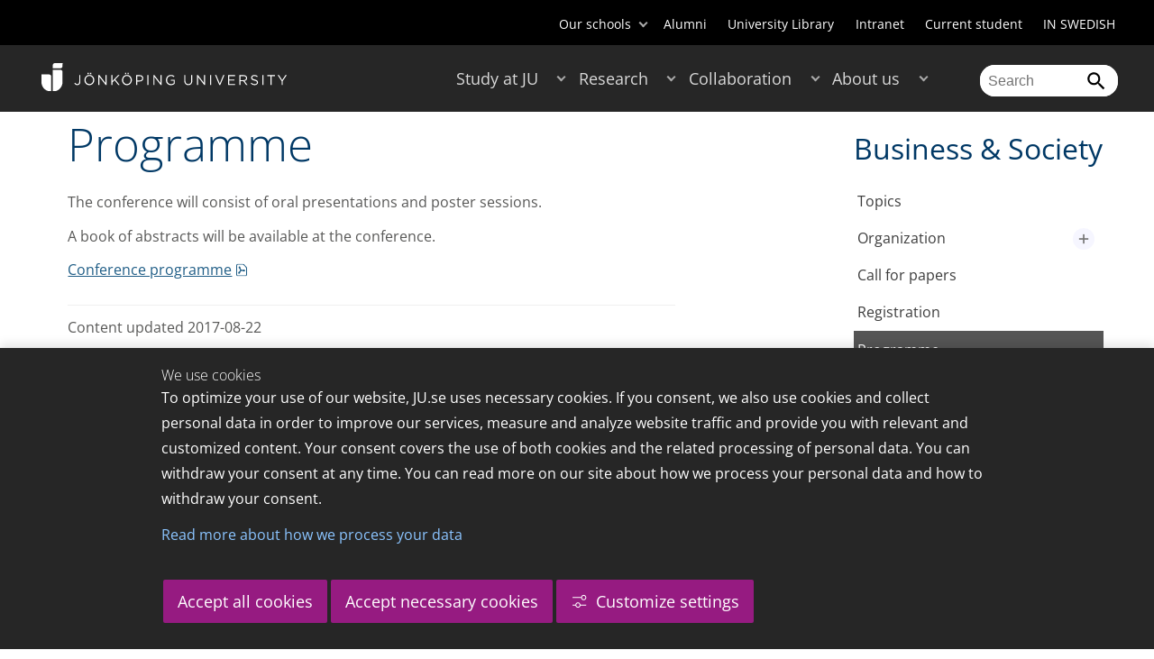

--- FILE ---
content_type: text/html;charset=UTF-8
request_url: https://ju.se/en/collaboration/events-and-conferences/conducted/international-symposium-on-the-science-and-processing-of-cast-iron-spci-xi/programme.html
body_size: 75412
content:
<!DOCTYPE html>
<html lang="en" class="sv-no-js sv-template-page">
<head>
   <meta charset="UTF-8">
   <script nonce="aebd6e40-f534-11f0-8bf4-6183e6011aa6">(function(c){c.add('sv-js');c.remove('sv-no-js');})(document.documentElement.classList)</script>
   <title>Programme - Jönköping University</title>
   <link rel="preload" href="/sitevision/system-resource/c17110bc08e48b2c98bf7b6d8e9525e307c2ed8c8aefc8a048d526c7c5ebeae2/js/jquery.js" as="script">
   <link rel="preload" href="/sitevision/system-resource/c17110bc08e48b2c98bf7b6d8e9525e307c2ed8c8aefc8a048d526c7c5ebeae2/envision/envision.js" as="script">
   <link rel="preload" href="/sitevision/system-resource/c17110bc08e48b2c98bf7b6d8e9525e307c2ed8c8aefc8a048d526c7c5ebeae2/js/utils.js" as="script">
   <link rel="preload" href="/sitevision/system-resource/c17110bc08e48b2c98bf7b6d8e9525e307c2ed8c8aefc8a048d526c7c5ebeae2/js/portlets.js" as="script">
               <meta name="informationOwner" content="adam.fagerstrom@ju.se">
                     <meta name="webEditor" content="adam.fagerstrom@ju.se">
                        <meta name="company" content="HJ">
                           <meta name="companyName" content="Jönköping University">
                        <meta name="companyHomepage" content="/en.html">
                     <meta name="publishedAt" content="2017-08-22">
                     <meta name="featureSource" content="">
                        <meta name="contentgroup" content="JU">
            <meta name="viewport" content="width=device-width, initial-scale=1, minimum-scale=1, shrink-to-fit=no">
   <meta name="dcterms.identifier" content="http://ju.se">
   <meta name="dcterms.language" content="en">
   <meta name="dcterms.format" content="text/html">
   <meta name="dcterms.type" content="text">
   <link rel="stylesheet" type="text/css" href="/2.b3cf64012843bc4e2880001270/1765699943504/sitevision-responsive-grids.css">
   <link rel="stylesheet" type="text/css" href="/2.b3cf64012843bc4e2880001270/1765699967727/sitevision-spacing.css">
   
      <link rel="stylesheet" type="text/css" href="/2.b3cf64012843bc4e2880001270/auto/1766597582173/SiteVision.css">
      <link rel="stylesheet" type="text/css" href="/2.b3cf64012843bc4e2880001270/0/1/SiteVision.css">
   <link rel="stylesheet" type="text/css" href="/sitevision/system-resource/c17110bc08e48b2c98bf7b6d8e9525e307c2ed8c8aefc8a048d526c7c5ebeae2/css/portlets.css">
   <link rel="stylesheet" type="text/css" href="/sitevision/system-resource/c17110bc08e48b2c98bf7b6d8e9525e307c2ed8c8aefc8a048d526c7c5ebeae2/envision/envision.css">

      <link rel="stylesheet" type="text/css" href="/2.b3cf64012843bc4e2880001270/91.301f495814c6eac257b6d/1765699972842/0/sv-template-asset.css">
         <link rel="stylesheet" type="text/css" href="/webapp-resource/4.451ade7415125129abd86648/360.5f87bfec19b1becc2c078c07/1768239781058/webapp-assets.css">
      <link rel="stylesheet" type="text/css" href="/webapp-resource/4.451ade7415125129abd86648/360.68da407a19947626c3914ccb/1758300181454/webapp-assets.css">
      <link rel="stylesheet" type="text/css" href="/webapp-resource/4.451ade7415125129abd86648/360.77d5e3e919b1beaf49417ec4/1766166185751/webapp-assets.css">
      <link rel="stylesheet" type="text/css" href="/webapp-resource/4.451ade7415125129abd86648/360.3d2d468617f823a0f452d5c6/1647873765940/webapp-assets.css">
      <script nonce="aebd6e40-f534-11f0-8bf4-6183e6011aa6">!function(t,e){t=t||"docReady",e=e||window;var n=[],o=!1,c=!1;function d(){if(!o){o=!0;for(var t=0;t<n.length;t++)try{n[t].fn.call(window,n[t].ctx)}catch(t){console&&console.error(t)}n=[]}}function a(){"complete"===document.readyState&&d()}e[t]=function(t,e){if("function"!=typeof t)throw new TypeError("callback for docReady(fn) must be a function");o?setTimeout(function(){t(e)},1):(n.push({fn:t,ctx:e}),"complete"===document.readyState?setTimeout(d,1):c||(document.addEventListener?(document.addEventListener("DOMContentLoaded",d,!1),window.addEventListener("load",d,!1)):(document.attachEvent("onreadystatechange",a),window.attachEvent("onload",d)),c=!0))}}("svDocReady",window);</script>
      <script src="/sitevision/system-resource/c17110bc08e48b2c98bf7b6d8e9525e307c2ed8c8aefc8a048d526c7c5ebeae2/js/jquery.js"></script>
      
	
	
   <meta name="msvalidate.01" content="6C960D71A31F0255B8C4552555699492" />
   <meta name="facebook-domain-verification" content="fxsygecuvld49and9vv0qup8g2m5bg" />
   <meta name="locale" content="en_GB"/>
<meta name="type" content="sv:page"/>
<meta name="startpage" content="International Symposium on the Science and Processing of Cast Iron (SPCI-XI)"/>
<meta name="theme-color" content="#000000">
<meta name="pagename" content="Programme - International Symposium on the Science and Processing of Cast Iron (SPCI-XI)"/>
<meta name="depth" content="7"/>
   <script nonce="aebd6e40-f534-11f0-8bf4-6183e6011aa6">
      window.sv = window.sv || {};
      sv.UNSAFE_MAY_CHANGE_AT_ANY_GIVEN_TIME_webAppExternals = {};
      sv.PageContext = {
      pageId: '4.451ade7415125129abd86648',
      siteId: '2.b3cf64012843bc4e2880001270',
      userIdentityId: '',
      userIdentityReadTimeout: 0,
      userLocale: 'en_GB',
      dev: false,
      csrfToken: '',
      html5: true,
      useServerSideEvents: false,
      nodeIsReadOnly: false
      };
   </script>
      <script nonce="aebd6e40-f534-11f0-8bf4-6183e6011aa6">!function(){"use strict";var t,n={},e={},i={};function r(t){return n[t]=n[t]||{instances:[],modules:{},bundle:{}},n[t]}document.querySelector("html").classList.add("js");var s={registerBootstrapData:function(t,n,i,r,s){var a,o=e[t];o||(o=e[t]={}),(a=o[i])||(a=o[i]={}),a[n]={subComponents:r,options:s}},registerInitialState:function(t,n){i[t]=n},registerApp:function(n){var e=n.applicationId,i=r(e);if(t){var s={};s[e]=i,s[e].instances=[n],t.start(s)}else i.instances.push(n)},registerModule:function(t){r(t.applicationId).modules[t.path]=t},registerBundle:function(t){r(t.applicationId).bundle=t.bundle},getRegistry:function(){return n},setAppStarter:function(n){t=n},getBootstrapData:function(t){return e[t]},getInitialState:function(t){return i[t]}};window.AppRegistry=s}();</script>
   <link rel="stylesheet" type="text/css" media="screen,print" href="/webapp-files/juwebstyles/0.0.277/ju.css"></link>
   <script src="/webapp-files/juwebstyles/0.0.277/main.js"></script>
   <meta property="og:title" content="Programme" /><meta property="og:url" content="ju.se/en/collaboration/events-and-conferences/conducted/international-symposium-on-the-science-and-processing-of-cast-iron-spci-xi/programme.html" /><meta property="og:description" content="Jönköping University is an international university in the heart of Sweden, known for student entrepreneurship, strong research and successful collaborations." /><meta property="og:image" content="" />
   <script type="application/ld+json">{"@context":"https://schema.org/","name":"Programme","@type":"WebPage","datePublished":"2017-08-22T14:41:09","dateModified":"2017-08-22T14:41:09","description":"Jönköping University is an international university in the heart of Sweden, known for student entrepreneurship, strong research and successful collaborations."}</script>
   <link href="/webapp-files/juwebstyles/0.0.277/fonts/open-sans-v36-latin-regular.woff2" rel="preload" as="font" crossorigin=""></link><link href="/webapp-files/juwebstyles/0.0.277/fonts/open-sans-v36-latin-300.woff2" rel="preload" as="font" crossorigin=""></link><link href="/webapp-files/juwebstyles/0.0.277/fonts/open-sans-v36-latin-700.woff2" rel="preload" as="font" crossorigin=""></link><link href="/webapp-files/juwebstyles/0.0.277/fonts/MaterialIcons-Regular.woff2" rel="preload" as="font" crossorigin=""></link><link href="/webapp-files/juwebstyles/0.0.277/fonts/MaterialIcons-Regular.ttf" rel="preload" as="font" crossorigin=""></link>
   <link rel="canonical" href="https://ju.se/en/collaboration/events-and-conferences/conducted/international-symposium-on-the-science-and-processing-of-cast-iron-spci-xi/programme.html"/>
   <meta name="description" content="Jönköping University is an international university in the heart of Sweden, known for student entrepreneurship, strong research and successful collaborations.">
   <meta name="id" content="4.451ade7415125129abd86648">
   
        <meta name="rek:pubdate" content="2016-03-11T10:53:15.000Z">
        <meta name="rek:moddate" content="2017-08-22T14:41:09.000Z">
        
   
            <script nonce="aebd6e40-f534-11f0-8bf4-6183e6011aa6">
                window.__rekai = window.__rekai || {};
                window.__rekai.nonce = 'aebd6e40-f534-11f0-8bf4-6183e6011aa6';
                window.__rekai.appdata = {
                    uuid: 'b5b9a769',
                    
                    initSvAutoComplete: false,
                    svAutoCompleteToTarget: false,
                    svAutoCompleteQna: false,
                    svAutoCompleteShowAllBtn: false,
                    isDevEnvironment: false,
                    consent: {
                        hasRekaiConsent: false,
                        hasAcceptedRekaiConsent: false,
                        hasPendingUserConsents: true
                    }
                };
            </script>
            
   <script src="https://static.rekai.se/b5b9a769.js" defer></script>
<script>NS_CSM_td=366906499;NS_CSM_pd=275116665;NS_CSM_u="/clm10";NS_CSM_col="AAAAAAVSttg7oJk1u81Xk8FjD4GFQN5NREtphxQedATiacIgwH7BiMfZRNEAd8eOIgCXlKWBoM1zlwlXm/Yj3OzZ3xRF";</script><script type="text/javascript">function sendTimingInfoInit(){setTimeout(sendTimingInfo,0)}function sendTimingInfo(){var wp=window.performance;if(wp){var c1,c2,t;c1=wp.timing;if(c1){var cm={};cm.ns=c1.navigationStart;if((t=c1.unloadEventStart)>0)cm.us=t;if((t=c1.unloadEventEnd)>0)cm.ue=t;if((t=c1.redirectStart)>0)cm.rs=t;if((t=c1.redirectEnd)>0)cm.re=t;cm.fs=c1.fetchStart;cm.dls=c1.domainLookupStart;cm.dle=c1.domainLookupEnd;cm.cs=c1.connectStart;cm.ce=c1.connectEnd;if((t=c1.secureConnectionStart)>0)cm.scs=t;cm.rqs=c1.requestStart;cm.rss=c1.responseStart;cm.rse=c1.responseEnd;cm.dl=c1.domLoading;cm.di=c1.domInteractive;cm.dcls=c1.domContentLoadedEventStart;cm.dcle=c1.domContentLoadedEventEnd;cm.dc=c1.domComplete;if((t=c1.loadEventStart)>0)cm.ls=t;if((t=c1.loadEventEnd)>0)cm.le=t;cm.tid=NS_CSM_td;cm.pid=NS_CSM_pd;cm.ac=NS_CSM_col;var xhttp=new XMLHttpRequest();if(xhttp){var JSON=JSON||{};JSON.stringify=JSON.stringify||function(ob){var t=typeof(ob);if(t!="object"||ob===null){if(t=="string")ob='"'+ob+'"';return String(ob);}else{var n,v,json=[],arr=(ob&&ob.constructor==Array);for(n in ob){v=ob[n];t=typeof(v);if(t=="string")v='"'+v+'"';else if(t=="object"&&v!==null)v=JSON.stringify(v);json.push((arr?"":'"'+n+'":')+String(v));}return(arr?"[":"{")+String(json)+(arr?"]":"}");}};xhttp.open("POST",NS_CSM_u,true);xhttp.send(JSON.stringify(cm));}}}}if(window.addEventListener)window.addEventListener("load",sendTimingInfoInit,false);else if(window.attachEvent)window.attachEvent("onload",sendTimingInfoInit);else window.onload=sendTimingInfoInit;</script></head>
<body class=" sv-responsive sv-theme-JUtheme env-m-around--0">
<div  id="svid10_17f1389d14c4be24ce118b32" class="sv-layout"><div class="sv-vertical sv-layout sv-skip-spacer sv-template-layout" id="svid10_415ba30518d3ac548292a655"><div class="sv-vertical sv-layout sv-skip-spacer sv-template-layout" id="svid93_415ba30518d3ac548292a656"><div class="sv-custom-module sv-marketplace-sitevision-cookie-consent sv-skip-spacer sv-template-portlet
" lang="en" id="svid12_415ba30518d3ac548292a0bf"><div id="Cookiebanner"><!-- Cookie-banner --></div><div data-cid="12.415ba30518d3ac548292a0bf"></div><script nonce="aebd6e40-f534-11f0-8bf4-6183e6011aa6" >AppRegistry.registerBootstrapData('12.415ba30518d3ac548292a0bf','12.415ba30518d3ac548292a0bf','AGNOSTIC_RENDERER');</script><script nonce="aebd6e40-f534-11f0-8bf4-6183e6011aa6">AppRegistry.registerInitialState('12.415ba30518d3ac548292a0bf',{"settings":{"displayType":"bannerBottom","message":"To optimize your use of our website, JU.se uses necessary cookies. If you consent, we also use cookies and collect personal data in order to improve our services, measure and analyze website traffic and provide you with relevant and customized content. Your consent covers the use of both cookies and the related processing of personal data. You can withdraw your consent at any time. You can read more on our site about how we process your personal data and how to withdraw your consent.","settingsSubTitle":"Customize cookie settings","cookiePolicyUri":"/en/about-us/about-the-website/personal-data-processing-at-jonkoping-university-gdpr.html","title":"We use cookies","cookiePolicyLinkText":"Read more about how we process your data","usePolicyPage":true,"manageButtonText":"Hantera cookies","buttonType":"acceptAllAndNecessary","openLinkInNewTab":false,"usePiwikPro":false},"categories":[{"id":"necessary","title":"Necessary cookies","description":"Keeps our services secure and working properly. Therefore, they cannot be deactivated.","hasConsent":true},{"id":"functional","title":"Functional cookies","description":"Functional cookies ensure the proper functioning of the website by enabling basic functions such as page navigation and access to secure areas of the website, etc. The website cannot function properly without these cookies.","hasConsent":false,"cookies":["cookies-functional"]},{"id":"analytics","title":"Analytics cookies","description":"Provides us with information about how our website is used. This enables us to maintain, operate and improve the user experience.","hasConsent":false,"cookies":["cookies-analytics"]},{"id":"marketing","title":"Marketing cookies","description":"Marketing cookies are used to track visitors to the site in order to later deliver relevant and engaging advertisements to the individual user.","hasConsent":false,"cookies":["cookies-advertisement"]}],"displayOptions":{"consentOpen":true,"settingsOpen":false},"baseHeadingLevel":2,"customButtonTexts":{"acceptAllCookies":"Accept all cookies","acceptNecessaryCookies":"Accept necessary cookies","settings":"Settings","saveAndAccept":"Save and accept"},"useCustomButtonTexts":true});</script>
<script nonce="aebd6e40-f534-11f0-8bf4-6183e6011aa6">AppRegistry.registerApp({applicationId:'marketplace.sitevision.cookie-consent|1.11.8',htmlElementId:'svid12_415ba30518d3ac548292a0bf',route:'/',portletId:'12.415ba30518d3ac548292a0bf',locale:'en',defaultLocale:'en',webAppId:'marketplace.sitevision.cookie-consent',webAppVersion:'1.11.8',webAppAopId:'360.5f87bfec19b1becc2c078c07',webAppImportTime:'1768239781058',requiredLibs:{"react":"18.3.1"},childComponentStateExtractionStrategy:'BY_ID'});</script></div>
<div class="sv-custom-module sv-cookie-loader sv-template-portlet
" id="svid12_415ba30518d3ac548292a0bd"><div id="Cookieloader"><!-- Cookie loader --></div><div data-cid="12.415ba30518d3ac548292a0bd"></div><script nonce="aebd6e40-f534-11f0-8bf4-6183e6011aa6" >AppRegistry.registerBootstrapData('12.415ba30518d3ac548292a0bd','12.415ba30518d3ac548292a0bd','AGNOSTIC_RENDERER');</script><script nonce="aebd6e40-f534-11f0-8bf4-6183e6011aa6">AppRegistry.registerInitialState('12.415ba30518d3ac548292a0bd',{"consentCookies":{"necessary":{"identifier":"cookies-necessary","consent":false,"code":""},"functional":{"identifier":"cookies-functional","consent":false,"code":"\u003cscript>\ngtag('consent', 'update', {'functional_storage': 'granted'});\n\u003c/script>"},"analytics":{"identifier":"cookies-analytics","consent":false,"code":"\u003cscript>\ngtag('consent', 'update', {'analytics_storage': 'granted'});\n\u003c/script>"},"advertisement":{"identifier":"cookies-advertisement","consent":false,"code":"\u003cscript>\ngtag('consent', 'update', {'ad_storage': 'granted'});\ngtag('consent', 'update', {'ad_user_data': 'granted'});\ngtag('consent', 'update', {'ad_personalization': 'granted'});\n\u003c/script>"},"other":{"identifier":"cookies-other","consent":false,"code":""}},"initConsent":false,"headScript":"/download/18.7053f2918c76b81504497f/1714984847839/googleTagManagerHead.js","bodyScript":"","reload":true,"hook":true,"debug":false});</script>
<script nonce="aebd6e40-f534-11f0-8bf4-6183e6011aa6">AppRegistry.registerApp({applicationId:'cookie-loader|0.0.3',htmlElementId:'svid12_415ba30518d3ac548292a0bd',route:'/',portletId:'12.415ba30518d3ac548292a0bd',locale:'en-GB',defaultLocale:'en',webAppId:'cookie-loader',webAppVersion:'0.0.3',webAppAopId:'360.415ba30518d3ac54829d602',webAppImportTime:'1706703109501',requiredLibs:{"react":"17.0.2"}});</script></div>
</div>
</div>
<div class="sv-script-portlet sv-portlet sv-template-portlet
" id="svid12_35c4ac0b1748baca6cc164b5"><div id="Skiplink"><!-- Skip link --></div><nav class="ju-skip-link">
  <a class="ju-skip-link__link" href="#Mittenspalt">Skip to main content</a>
  <a class="ju-skip-link__link" href="#Megameny">Skip to main menu</a>
    <a class="ju-skip-link__link" href="#Meny-0">Skip to content menu</a>   
    <a class="ju-skip-link__link" href="https://ju.se/om-oss/om-webbplatsen/tillganglighet.html">Report error</a>
</nav></div>
<div role="navigation" aria-label="Top menu" class="sv-vertical sv-layout sv-template-layout" id="svid10_aeca3f3172bba2fe7a2dfa6"><div class="sv-vertical sv-layout ju-top-header sv-skip-spacer sv-template-layout" id="svid93_aeca3f3172bba2fe7a2dfa7"><div role="navigation" aria-label="top navigation" class="sv-fixed-fluid-grid sv-grid-a1200 sv-layout sv-hide-smartphone sv-skip-spacer sv-template-layout" id="svid10_aeca3f3172bba2fe7a2dfa8"><div class="sv-row sv-layout sv-skip-spacer sv-template-layout" id="svid10_aeca3f3172bba2fe7a2dfa9"><div class="sv-layout sv-skip-spacer sv-column-12 sv-template-layout" id="svid10_aeca3f3172bba2fe7a2dfaa"><div class="sv-script-portlet sv-portlet sv-skip-spacer sv-template-portlet
 c55685"  id="svid12_aeca3f3172bba2fe7a2e371"><div id="Verktyg"><!-- Verktyg --></div><div class="ju-schools">   
            <button>Our schools</button>
      <ul id="ju-schools-list">
         <li><a href="https://ju.se/en/about-us/school-of-health-and-welfare.html">School of Health and Welfare</a></li>
         <li><a href="https://ju.se/en/about-us/school-of-education-and-communication.html">School of Education and Communication</a></li>
         <li><a href="https://ju.se/en/about-us/school-of-engineering.html">School of Engineering</a></li>
         <li><a href="https://ju.se/en/about-us/jonkoping-international-business-school.html">Jönköping International Business School</a></li>
         <li><a href="https://ju.se/en/about-us/jonkoping-university-enterprise.html">Jönköping University Enterprise</a></li>         
      </ul>
      </div>
<ul class="ju-tools">
     <li class="sv-inline"><a href="https://ju.se/en/alumni.html" title="Alumni">Alumni</a></li>
        <li class="sv-inline"><a href="https://ju.se/library" title="University Library">University Library</a></li>
        <li class="sv-inline"><a href="https://intranet.hj.se/intranet/en/" title="Intranet" target="_blank">Intranet</a></li>
        <li class="sv-inline"><a href="https://ju.se/student/en.html" title="Current student">Current student</a></li>
        <li class="sv-inline"> <a id="internationallink" hreflang="sv" lang="sv" href="/?lang=sv" title="IN SWEDISH">IN SWEDISH</a></li>
  </ul></div>
</div>
</div>
</div>
</div>
</div>
<header class="sv-vertical sv-layout sv-template-layout" id="svid10_aeca3f3172bba2fe7a2e54b"><div class="sv-fixed-fluid-grid sv-grid-a1200 sv-layout sv-skip-spacer sv-template-layout" id="svid10_aeca3f3172bba2fe7a2e527"><div class="sv-row sv-layout sv-skip-spacer sv-template-layout" id="svid10_aeca3f3172bba2fe7a2e528"><div class="sv-vertical sv-layout sv-skip-spacer sv-template-layout" id="svid93_aeca3f3172bba2fe7a2e529"><div class="sv-layout smartphone-column-margins sv-skip-spacer sv-column-3 sv-template-layout" id="svid10_aeca3f3172bba2fe7a2e52a"><div class="sv-vertical sv-layout sv-skip-spacer sv-template-layout" id="svid10_aeca3f3172bba2fe7a2e52b"><div class="sv-script-portlet sv-portlet sv-skip-spacer sv-template-portlet
" id="svid12_aeca3f3172bba2fe7a2e52c"><div id="LogotypScript"><!-- Logotyp Script --></div><a href="https://ju.se/en.html" title="Go to start page" id="ju-logo"><img src="/images/18.1f159f21196f185d27d56208/1748847601071/ju_logo_white.svg" class="sv-noborder sv-svg c99837"  alt="Jönköping University"></a></div>
</div>
</div>
<div class="sv-layout sv-column-7 sv-template-layout c91279"  id="svid10_aeca3f3172bba2fe7a2e52d"><div class="sv-jcrmenu-portlet sv-portlet sv-skip-spacer sv-template-portlet
 c91281"  id="svid12_aeca3f3172bba2fe7a2e52e"><div id="Meny"><!-- Meny --></div><button id="Megameny"></button>







     
    
  
	<nav aria-label="Main menu">
 <ul class="ju-megamenu">
     
  	
    <li class="sv-inline ">
	 	 <a href="https://ju.se/en/study-at-ju.html" class="dummybody c91276" >Study at JU</a>
	<button aria-expanded="false" aria-label="Expand submenu for Study at JU" title="Expand submenu for Study at JU" class="toggler"></button>		  
        	 <ul>
	 		
		<li class="sv-inline    ">
		    		 		    		    <a href="https://ju.se/en/study-at-ju/our-programmes.html" class="dummybody c91276" >Our programmes</a>									   
  		   			  <button aria-label="Expand submenu for Our programmes" title="Expand submenu for Our programmes" tabindex="-1" class="toggler  "></button>				   
		    	<ul class="extra">
               <li class="ju-hide-desktop">Laddar</li>
         	</ul>
			</li>
	 		
		<li class="sv-inline    ">
		    		 		    		    <a href="https://ju.se/en/study-at-ju/application-and-admission.html" class="dummybody c91276" >JU Direct Application</a>									   
  		   			  <button aria-label="Expand submenu for Application and Admission" title="Expand submenu for Application and Admission" tabindex="-1" class="toggler  "></button>				   
		    	<ul class="extra">
               <li class="ju-hide-desktop">Laddar</li>
         	</ul>
			</li>
	 		
		<li class="sv-inline    ">
		    		 		    		    <a href="https://ju.se/en/study-at-ju/become-an-exchange-student.html" class="dummybody c91276" >Become an exchange student</a>									   
  		   			  <button aria-label="Expand submenu for Become an exchange student" title="Expand submenu for Become an exchange student" tabindex="-1" class="toggler  "></button>				   
		    	<ul class="extra">
               <li class="ju-hide-desktop">Laddar</li>
         	</ul>
			</li>
	 		
		<li class="sv-inline    ">
		    		 		    		    <a href="https://ju.se/en/study-at-ju/accommodation-and-arrival.html" class="dummybody c91276" >Accommodation and Arrival</a>									   
  		   			  <button aria-label="Expand submenu for Accommodation and Arrival" title="Expand submenu for Accommodation and Arrival" tabindex="-1" class="toggler  "></button>				   
		    	<ul class="extra">
               <li class="ju-hide-desktop">Laddar</li>
         	</ul>
			</li>
	 		
		<li class="sv-inline    ">
		    		 		    		    <a href="https://ju.se/en/study-at-ju/after-admission.html" class="dummybody c91276" >After Admission</a>									   
  		   			  <button aria-label="Expand submenu for After Admission" title="Expand submenu for After Admission" tabindex="-1" class="toggler  "></button>				   
		    	<ul class="extra">
               <li class="ju-hide-desktop">Laddar</li>
         	</ul>
			</li>
	 		
		<li class="sv-inline    ">
		    		 		    		    <a href="https://ju.se/en/study-at-ju/after-graduation.html" class="dummybody c91276" >After Graduation</a>									   
  		   			  <button aria-label="Expand submenu for After Graduation" title="Expand submenu for After Graduation" tabindex="-1" class="toggler  "></button>				   
		    	<ul class="extra">
               <li class="ju-hide-desktop">Laddar</li>
         	</ul>
			</li>
	 		
		<li class="sv-inline    ">
		    		 		    		    <a href="https://ju.se/en/study-at-ju/meet-us.html" class="dummybody c91276" >Meet us</a>									   
  		   			  <button aria-label="Expand submenu for Meet us" title="Expand submenu for Meet us" tabindex="-1" class="toggler  "></button>				   
		    	<ul class="extra">
               <li class="ju-hide-desktop">Laddar</li>
         	</ul>
			</li>
	 		
		<li class="sv-inline    ">
		    		 		    		    <a href="https://ju.se/en/study-at-ju/why-jonkoping-university.html" class="dummybody c91276" >Why Jönköping University?</a>									   
  		   		</li>
	 		
		<li class="sv-inline    ">
		    		 		    		    <a href="https://ju.se/en/study-at-ju/our-programmes/pathway-programmes.html" class="dummybody c91276" >Pathway programmes</a>									   
  		   		</li>
	 		
		<li class="sv-inline    ">
		    		 		    		    <a href="https://ju.se/en/study-at-ju/our-programmes/summer-programmes.html" class="dummybody c91276" >Summer programmes</a>									   
  		   		</li>
	 		
		<li class="sv-inline    ">
		    		 		    		    <a href="https://ju.se/en/study-at-ju/mooc.html" class="dummybody c91276" >Massive Open Online Courses</a>									   
  		   			  <button aria-label="Expand submenu for MOOC" title="Expand submenu for MOOC" tabindex="-1" class="toggler  "></button>				   
		    	<ul class="extra">
               <li class="ju-hide-desktop">Laddar</li>
         	</ul>
			</li>
	 		
		<li class="sv-inline    ">
		    		 		    		    <a href="https://ju.se/en/study-at-ju/commissioned-education.html" class="dummybody c91276" >Commissioned Education</a>									   
  		   			  <button aria-label="Expand submenu for Commissioned Education" title="Expand submenu for Commissioned Education" tabindex="-1" class="toggler  "></button>				   
		    	<ul class="extra">
               <li class="ju-hide-desktop">Laddar</li>
         	</ul>
			</li>
	 	 </ul>
      </li>
    
  	
    <li class="sv-inline ">
	 	 <a href="https://ju.se/en/research.html" class="dummybody c91276" >Research</a>
	<button aria-expanded="false" aria-label="Expand submenu for Research" title="Expand submenu for Research" class="toggler"></button>		  
        	 <ul>
	 		
		<li class="sv-inline    ">
		    		 		    		    <a href="https://ju.se/en/research/research-groups.html" class="dummybody c91276" >Research Groups</a>									   
  		   			  <button aria-label="Expand submenu for Research Groups" title="Expand submenu for Research Groups" tabindex="-1" class="toggler  "></button>				   
		    	<ul class="extra">
               <li class="ju-hide-desktop">Laddar</li>
         	</ul>
			</li>
	 		
		<li class="sv-inline    ">
		    		 		    		    <a href="https://ju.se/en/research/doctoral-programmes.html" class="dummybody c91276" >Doctoral Programmes</a>									   
  		   			  <button aria-label="Expand submenu for Doctoral Programmes" title="Expand submenu for Doctoral Programmes" tabindex="-1" class="toggler  "></button>				   
		    	<ul class="extra">
               <li class="ju-hide-desktop">Laddar</li>
         	</ul>
			</li>
	 		
		<li class="sv-inline    ">
		    		 		    		    <a href="https://ju.se/en/research/grants-office.html" class="dummybody c91276" >Grants Office</a>									   
  		   		</li>
	 		
		<li class="sv-inline    ">
		    		 		    		    <a href="https://ju.se/en/research/defences-of-doctoral-theses.html" class="dummybody c91276" >Defences of doctoral theses</a>									   
  		   			  <button aria-label="Expand submenu for Defences of doctoral theses" title="Expand submenu for Defences of doctoral theses" tabindex="-1" class="toggler  "></button>				   
		    	<ul class="extra">
               <li class="ju-hide-desktop">Laddar</li>
         	</ul>
			</li>
	 		
		<li class="sv-inline    ">
		    		 		    		    <a href="https://ju.se/en/research/publications.html" class="dummybody c91276" >Publications</a>									   
  		   		</li>
	 		
		<li class="sv-inline    ">
		    		 		    		    <a href="https://ju.se/en/about-us/work-at-jonkoping-university/hr-strategy-for-researchers.html" class="dummybody c91276" >HR Strategy for Researchers</a>									   
  		   		</li>
	 		
		<li class="sv-inline    ">
		    		 		    		    <a href="https://ju.se/en/research/long-reads.html" class="dummybody c91276" >Long reads</a>									   
  		   		</li>
	 		
		<li class="sv-inline    ">
		    		 		    		    <a href="https://ju.se/en/research/ju-researchers-on-the-war-in-ukraine.html" class="dummybody c91276" >JU researchers on the war in Ukraine</a>									   
  		   		</li>
	 	 </ul>
      </li>
    
  	
    <li class="sv-inline  active ">
	 	 <a href="https://ju.se/en/collaboration.html" class="dummybody c91276" >Collaboration</a>
	<button aria-expanded="false" aria-label="Expand submenu for Collaboration" title="Expand submenu for Collaboration" class="toggler"></button>		  
        	 <ul>
	 		
		<li class="sv-inline    ">
		    		 		    		    <a href="https://ju.se/en/collaboration/collaborate-with-our-students.html" class="dummybody c91276" >Collaborate with our students</a>									   
  		   			  <button aria-label="Expand submenu for Collaborate with our students" title="Expand submenu for Collaborate with our students" tabindex="-1" class="toggler  "></button>				   
		    	<ul class="extra">
               <li class="ju-hide-desktop">Laddar</li>
         	</ul>
			</li>
	 		
		<li class="sv-inline    ">
		    		 		    		    <a href="https://ju.se/en/collaboration/collaborate-with-our-researchers.html" class="dummybody c91276" >Collaborate with our researchers</a>									   
  		   			  <button aria-label="Expand submenu for Collaborate with our researchers" title="Expand submenu for Collaborate with our researchers" tabindex="-1" class="toggler  "></button>				   
		    	<ul class="extra">
               <li class="ju-hide-desktop">Laddar</li>
         	</ul>
			</li>
	 		
		<li class="sv-inline    ">
		    		 		    		    <a href="https://ju.se/en/study-at-ju/commissioned-education.html" class="dummybody c91276" >Commissioned Education</a>									   
  		   		</li>
	 		
		<li class="sv-inline    ">
		    		 		    		    <a href="https://ju.se/en/collaboration/partners.html" class="dummybody c91276" >Partners</a>									   
  		   			  <button aria-label="Expand submenu for Partners" title="Expand submenu for Partners" tabindex="-1" class="toggler  "></button>				   
		    	<ul class="extra">
               <li class="ju-hide-desktop">Laddar</li>
         	</ul>
			</li>
	 		
		<li class="sv-inline    ">
		    		 		    		    <a href="https://ju.se/en/collaboration/international-collaborations.html" class="dummybody c91276" >International Collaborations</a>									   
  		   			  <button aria-label="Expand submenu for International Collaborations" title="Expand submenu for International Collaborations" tabindex="-1" class="toggler  "></button>				   
		    	<ul class="extra">
               <li class="ju-hide-desktop">Laddar</li>
         	</ul>
			</li>
	 		
		<li class="sv-inline   active   ">
		    		 		    		    <a href="https://ju.se/en/collaboration/events-and-conferences.html" class="dummybody c91276" >Events and Conferences</a>									   
  		   			  <button aria-label="Expand submenu for Events and Conferences" title="Expand submenu for Events and Conferences" tabindex="-1" class="toggler  autoload  "></button>				   
		    	<ul class="extra">
               <li class="ju-hide-desktop">Laddar</li>
         	</ul>
			</li>
	 		
		<li class="sv-inline    ">
		    		 		    		    <a href="https://ju.se/en/collaboration/collaborate-with-our-students/advertise-to-students.html" class="dummybody c91276" >Advertise to students</a>									   
  		   		</li>
	 		
		<li class="sv-inline    ">
		    		 		    		    <a href="https://ju.se/portal/educate/en.html" class="dummybody c91276" >EDUCATE - Educator Centre</a>									   
  		   		</li>
	 	 </ul>
      </li>
    
  	
    <li class="sv-inline ">
	 	 <a href="https://ju.se/en/about-us.html" class="dummybody c91276" >About us</a>
	<button aria-expanded="false" aria-label="Expand submenu for About us" title="Expand submenu for About us" class="toggler"></button>		  
        	 <ul>
	 		
		<li class="sv-inline    ">
		    		 		    		    <a href="https://ju.se/en/about-us/jonkoping-university.html" class="dummybody c91276" >Jönköping University</a>									   
  		   		</li>
	 		
		<li class="sv-inline  indented    ">
		    		 		    		    <a href="https://ju.se/en/about-us/school-of-health-and-welfare.html" class="dummybody c91276" >School of Health and Welfare</a>									   
  		   			  <button aria-label="Expand submenu for School of Health and Welfare" title="Expand submenu for School of Health and Welfare" tabindex="-1" class="toggler  "></button>				   
		    	<ul class="extra">
               <li class="ju-hide-desktop">Laddar</li>
         	</ul>
			</li>
	 		
		<li class="sv-inline  indented    ">
		    		 		    		    <a href="https://ju.se/en/about-us/school-of-education-and-communication.html" class="dummybody c91276" >School of Education and Communication</a>									   
  		   			  <button aria-label="Expand submenu for School of Education and Communication" title="Expand submenu for School of Education and Communication" tabindex="-1" class="toggler  "></button>				   
		    	<ul class="extra">
               <li class="ju-hide-desktop">Laddar</li>
         	</ul>
			</li>
	 		
		<li class="sv-inline  indented    ">
		    		 		    		    <a href="https://ju.se/en/about-us/jonkoping-international-business-school.html" class="dummybody c91276" >Jönköping International Business School</a>									   
  		   			  <button aria-label="Expand submenu for Jönköping International Business School" title="Expand submenu for Jönköping International Business School" tabindex="-1" class="toggler  "></button>				   
		    	<ul class="extra">
               <li class="ju-hide-desktop">Laddar</li>
         	</ul>
			</li>
	 		
		<li class="sv-inline  indented    ">
		    		 		    		    <a href="https://ju.se/en/about-us/school-of-engineering.html" class="dummybody c91276" >School of Engineering</a>									   
  		   			  <button aria-label="Expand submenu for School of Engineering" title="Expand submenu for School of Engineering" tabindex="-1" class="toggler  "></button>				   
		    	<ul class="extra">
               <li class="ju-hide-desktop">Laddar</li>
         	</ul>
			</li>
	 		
		<li class="sv-inline  indented    ">
		    		 		    		    <a href="https://ju.se/en/about-us/jonkoping-university-enterprise.html" class="dummybody c91276" >Jönköping University Enterprise</a>									   
  		   			  <button aria-label="Expand submenu for Jönköping University Enterprise" title="Expand submenu for Jönköping University Enterprise" tabindex="-1" class="toggler  "></button>				   
		    	<ul class="extra">
               <li class="ju-hide-desktop">Laddar</li>
         	</ul>
			</li>
	 		
		<li class="sv-inline  indented    ">
		    		 		    		    <a href="https://ju.se/en/about-us/university-services.html" class="dummybody c91276" >University Services</a>									   
  		   			  <button aria-label="Expand submenu for University Services" title="Expand submenu for University Services" tabindex="-1" class="toggler  "></button>				   
		    	<ul class="extra">
               <li class="ju-hide-desktop">Laddar</li>
         	</ul>
			</li>
	 		
		<li class="sv-inline    ">
		    		 		    		    <a href="https://ju.se/en/about-us/organization-and-governance.html" class="dummybody c91276" >Organization and Governance</a>									   
  		   			  <button aria-label="Expand submenu for Organization and Governance" title="Expand submenu for Organization and Governance" tabindex="-1" class="toggler  "></button>				   
		    	<ul class="extra">
               <li class="ju-hide-desktop">Laddar</li>
         	</ul>
			</li>
	 		
		<li class="sv-inline    ">
		    		 		    		    <a href="https://ju.se/en/about-us/vision-and-target-areas.html" class="dummybody c91276" >Vision and Target Areas</a>									   
  		   			  <button aria-label="Expand submenu for Vision and Target Areas" title="Expand submenu for Vision and Target Areas" tabindex="-1" class="toggler  "></button>				   
		    	<ul class="extra">
               <li class="ju-hide-desktop">Laddar</li>
         	</ul>
			</li>
	 		
		<li class="sv-inline    ">
		    		 		    		    <a href="https://ju.se/en/about-us/facts-and-figures.html" class="dummybody c91276" >Facts and Figures</a>									   
  		   			  <button aria-label="Expand submenu for Facts and Figures" title="Expand submenu for Facts and Figures" tabindex="-1" class="toggler  "></button>				   
		    	<ul class="extra">
               <li class="ju-hide-desktop">Laddar</li>
         	</ul>
			</li>
	 		
		<li class="sv-inline    ">
		    		 		    		    <a href="https://ju.se/en/about-us/contact-and-press.html" class="dummybody c91276" >Contact and Press</a>									   
  		   			  <button aria-label="Expand submenu for Contact and Press" title="Expand submenu for Contact and Press" tabindex="-1" class="toggler  "></button>				   
		    	<ul class="extra">
               <li class="ju-hide-desktop">Laddar</li>
         	</ul>
			</li>
	 		
		<li class="sv-inline    ">
		    		 		    		    <a href="https://ju.se/en/about-us/work-at-jonkoping-university.html" class="dummybody c91276" >Work at Jönköping University</a>									   
  		   			  <button aria-label="Expand submenu for Work at Jönköping University" title="Expand submenu for Work at Jönköping University" tabindex="-1" class="toggler  "></button>				   
		    	<ul class="extra">
               <li class="ju-hide-desktop">Laddar</li>
         	</ul>
			</li>
	 		
		<li class="sv-inline    ">
		    		 		    		    <a href="https://ju.se/en/about-us/brand-portal.html" class="dummybody c91276" >Brand portal</a>									   
  		   			  <button aria-label="Expand submenu for Brand portal" title="Expand submenu for Brand portal" tabindex="-1" class="toggler  "></button>				   
		    	<ul class="extra">
               <li class="ju-hide-desktop">Laddar</li>
         	</ul>
			</li>
	 	 </ul>
      </li>
    
    
	   
	
<li class="sv-inline ju-hide-desktop">
  <a href="#" onclick="$('.toggler',$(this).parent()).click();" class="dummybody">Entrances</a>		   
	<button title="Expand" class="toggler">			   
	</button>		   
  <ul>
<li><a href="/en/alumni">Alumni</a></li><li><a href="/bibl/en">Library</a></li>
<li><a href="https://intranet.hj.se">Intranet</a></li><li><a href="/student/en">Student</a></li>
  </ul>
</li>		
    <li class="sv-inline ju-hide-desktop langswitch" >          
              <a id="transswe" href="/" lang="sv" hreflang="sv">På svenska</a>
           </li> 
		
</ul>
</nav>
</div>
</div>
<div class="sv-layout sv-column-2 sv-template-layout" id="svid10_aeca3f3172bba2fe7a2e52f"><div class="sv-vertical sv-layout sv-skip-spacer sv-template-layout c91249"  id="svid10_aeca3f3172bba2fe7a2e530"><div class="sv-custom-module sv-sok-dynamic sv-skip-spacer sv-template-portlet
" id="svid12_209e328217fdf3e09b34bc9"><div id="searchwebapp"><!-- search-webapp --></div><div data-cid="86751600-d8e4-097e-2747-c0f9bc2d88b9"><script type="text/javascript" src="/webapp-files/4.451ade7415125129abd86648/360.6e7d594919903da225c548/1756713726208/main.js">
</script>

<div class="app">

</div></div><script nonce="aebd6e40-f534-11f0-8bf4-6183e6011aa6">AppRegistry.registerBootstrapData('12.209e328217fdf3e09b34bc9','86751600-d8e4-097e-2747-c0f9bc2d88b9','main',[],undefined);</script><script nonce="aebd6e40-f534-11f0-8bf4-6183e6011aa6">AppRegistry.registerInitialState('12.209e328217fdf3e09b34bc9',{"locale":"en","staff":"show","params":{},"template":"ajax3","facets":{"current":{"company.keyword":[],"contentgroup.keyword":[],"type.keyword":[]},"default":{"company.keyword":[],"contentgroup.keyword":[],"type.keyword":[]}},"config":{"title":"","locale":"en","searchpage":"/sok.html","enSearchPage":"/en/search.html"},"searchurl":{"/search":"/appresource/4.451ade7415125129abd86648/12.209e328217fdf3e09b34bc9/search","/person":"/appresource/4.451ade7415125129abd86648/12.209e328217fdf3e09b34bc9/person","/ajax":"/appresource/4.451ade7415125129abd86648/12.209e328217fdf3e09b34bc9/ajax","/related":"/appresource/4.451ade7415125129abd86648/12.209e328217fdf3e09b34bc9/related"},"route":"/"});</script>
<script nonce="aebd6e40-f534-11f0-8bf4-6183e6011aa6">AppRegistry.registerApp({applicationId:'sok-dynamic|0.0.30',htmlElementId:'svid12_209e328217fdf3e09b34bc9',route:'/',portletId:'12.209e328217fdf3e09b34bc9',locale:'en-GB',defaultLocale:'en',webAppId:'sok-dynamic',webAppVersion:'0.0.30',webAppAopId:'360.6e7d594919903da225c548',webAppImportTime:'1756713726208',requiredLibs:{},childComponentStateExtractionStrategy:'BY_ID'});</script></div>
</div>
</div>
</div>
</div>
</div>
</header>
<main class="sv-vertical sv-layout sv-template-layout c91235"  id="svid10_17f1389d14c4be24ce118b34"><div class="sv-vertical sv-layout sv-skip-spacer sv-template-layout c55667"  id="svid10_301f495814c6eac257bf851"><div class="sv-vertical sv-layout sv-skip-spacer sv-template-layout" id="svid10_29ebc254170aa82c5bd508e"><div class="sv-vertical sv-layout sv-skip-spacer sv-template-layout" id="svid93_29ebc254170aa82c5bd508f"><div class="sv-custom-module sv-feature-webapp sv-skip-spacer sv-template-portlet
 c91261"  id="svid12_3d2d468617f823a0f452cdc3"><div id="featurewebapp"><!-- feature-webapp --></div><div data-cid="d1432257-4995-1100-0562-cd36ccde53dd"></div><script nonce="aebd6e40-f534-11f0-8bf4-6183e6011aa6">AppRegistry.registerBootstrapData('12.3d2d468617f823a0f452cdc3','d1432257-4995-1100-0562-cd36ccde53dd','main',[],undefined);</script><script nonce="aebd6e40-f534-11f0-8bf4-6183e6011aa6">AppRegistry.registerInitialState('12.3d2d468617f823a0f452cdc3',{"page":null,"image":false,"featuretext":"","route":"/"});</script>
<script nonce="aebd6e40-f534-11f0-8bf4-6183e6011aa6">AppRegistry.registerApp({applicationId:'feature-webapp|0.0.2',htmlElementId:'svid12_3d2d468617f823a0f452cdc3',route:'/',portletId:'12.3d2d468617f823a0f452cdc3',locale:'en-GB',defaultLocale:'en',webAppId:'feature-webapp',webAppVersion:'0.0.2',webAppAopId:'360.3d2d468617f823a0f452d5c6',webAppImportTime:'1647873765940',requiredLibs:{},childComponentStateExtractionStrategy:'BY_ID'});</script></div>
</div>
</div>
<div class="sv-script-portlet sv-portlet sv-template-portlet
" id="svid12_3338e021505bc9159a14de9"><div id="EmergencyInformation"><!-- Emergency Information --></div>   <style>
      .importantInfo {
         padding:10px;
         text-align:center;
      }

      .importantInfo > .container {
         max-width:1200px;
         margin:auto;
         text-align:left;
         background-color: white;
         padding: 20px;      
         margin:0 auto 20px auto;
         border: 1px solid #989898;      
      }

      .importantInfo > .container.emergency {
         border-left:20px solid red;
      }   

      .importantInfo > .container.warning {
         border-left:20px solid #ffbe00;
      }   

      .importantInfo > .container.notice {
         border-left:20px solid #006dff;
      }
   </style>


   </div>
</div>
<div id="svid94_17f1389d14c4be24ce118bdf"><div class="sv-vertical sv-layout sv-skip-spacer sv-template-layout c91252"  id="svid10_5ac22d315b4aac3506dd7b"><div class="sv-vertical sv-layout sv-skip-spacer sv-template-layout c91243"  id="svid10_7667ac871722189f922d29e"><div class="sv-script-portlet sv-portlet sv-skip-spacer sv-template-portlet
 c91240"  id="svid12_3250cc5e14d2de113be126ec"><div id="Brodsmulor"><!-- Brödsmulor --></div><nav id="ju-breadcrumbs" class="ju-breadcrumbs c91232" aria-label="Breadcrumbs"  >
  <ol>
    <li>     
              <a class="normal" href="/en.html">Home</a>

     </li>
        <li>
      
      
      <a href="/en/collaboration.html" class="normal">Collaboration</a>
    </li>
        <li>
      
      
      <a href="/en/collaboration/events-and-conferences.html" class="normal">Events and Conferences</a>
    </li>
        <li>
      
      
      <a href="/en/collaboration/events-and-conferences/conducted/international-symposium-on-the-science-and-processing-of-cast-iron-spci-xi.html" class="normal">International Symposium on the Science and Processing of Cast Iron (SPCI-XI)</a>
    </li>
         
    <li>
                Programme
     </li>
  </ol>
</nav>

</div>
</div>
<div class="sv-fixed-fluid-grid sv-grid-a1200 sv-layout sv-template-layout c91263"  id="svid10_17f1389d14c4be24ce118bef"><div class="sv-layout sv-skip-spacer sv-column-7 sv-template-layout" id="svid10_17f1389d14c4be24ce118bf1"><div class="sv-vertical sv-layout sv-skip-spacer sv-template-layout" id="svid10_301f495814c6eac257b69"><div id="svid94_301f495814c6eac257b76"><div class="sv-script-portlet sv-portlet sv-skip-spacer sv-template-portlet
" id="svid12_1d3e065914e1abebf6737e6"><div id="Rubrik"><!-- Rubrik --></div>  <h1>Programme</h1>
</div>
<div role="main" class="sv-vertical sv-layout sv-template-layout" id="svid10_301f495814c6eac257b77"><div id="svid94_451ade7415125129abd8664f" class="pagecontent sv-layout"><div id="Mittenspalt"><!-- Mittenspalt --></div><div class="sv-text-portlet sv-use-margins sv-skip-spacer" id="svid12_451ade7415125129abd86651"><div id="Brodtext"><!-- Brödtext --></div><div class="sv-text-portlet-content"><p class="normal">The conference will consist of oral presentations and poster sessions.</p><p class="normal">A book of abstracts will be available at the conference.</p><p class="normal"><a href="/download/18.26e1d36315df2760445416f4/1520578213620/SPCI%20-%20XI%20Programme.pdf">Conference programme<svg class="env-link-icon" aria-hidden="true"><use href="/sitevision/file-icons.svg#file-pdf"></use></svg><span class="env-assistive-text"> pdf, 208 kB.</span></a></p></div></div>
</div></div>
<div class="sv-vertical sv-layout sv-hide-smartphone sv-template-layout c91343"  id="svid10_415f880414f3a82b2841a51"><div class="sv-vertical sv-layout sv-skip-spacer sv-template-layout" id="svid93_415f880414f3a82b2841a53"><div class="sv-text-portlet sv-use-margins sv-skip-spacer sv-template-portlet
" id="svid12_415f880414f3a82b2841a54"><div id="Uppdaterad"><!-- Uppdaterad --></div><div class="sv-text-portlet-content"><p class="normal">Content updated <time datetime="2017-08-22T14:41:09+02:00">2017-08-22</time></p></div></div>
<div class="sv-script-portlet sv-portlet sv-template-portlet
" id="svid12_135c9eb1817adc29424d61"><div id="Skript"><!-- Skript --></div><div class="contactInformationResponsible">  
	<p class="normal">
   	<a href="/system/kontakta-sidansvarig/contact-page-responsible.html?page=4.451ade7415125129abd86648">Contact page responsible.</a>
   </p>
</div>
</div>
</div>
</div>
<div class="sv-custom-module sv-marketplace-sitevision-toTop sv-template-portlet
" id="svid12_688744571947dd098002c0f5"><div id="Tilltoppen"><!-- Till toppen --></div><div data-cid="12.688744571947dd098002c0f5"></div><script nonce="aebd6e40-f534-11f0-8bf4-6183e6011aa6" >AppRegistry.registerBootstrapData('12.688744571947dd098002c0f5','12.688744571947dd098002c0f5','AGNOSTIC_RENDERER');</script><script nonce="aebd6e40-f534-11f0-8bf4-6183e6011aa6">AppRegistry.registerInitialState('12.688744571947dd098002c0f5',{"color":"brand","icon":"angleBoldUp","distanceToShowIcon":"200","position":"right","size":"small","visibleInMobile":true,"useLabel":true,"borderRadius":"borderRound"});</script>
<script nonce="aebd6e40-f534-11f0-8bf4-6183e6011aa6">AppRegistry.registerApp({applicationId:'marketplace.sitevision.toTop|2.1.1',htmlElementId:'svid12_688744571947dd098002c0f5',route:'/',portletId:'12.688744571947dd098002c0f5',locale:'en-GB',defaultLocale:'en',webAppId:'marketplace.sitevision.toTop',webAppVersion:'2.1.1',webAppAopId:'360.77d5e3e919b1beaf49417ec4',webAppImportTime:'1766166185751',requiredLibs:{"react":"18.3.1"},childComponentStateExtractionStrategy:'BY_ID'});</script></div>
</div></div>
<div class="sv-vertical sv-layout sv-hide-smartphone sv-template-layout c91234"  id="svid10_2e5becb214cbba314bbb699"><div class="sv-script-portlet sv-portlet sv-skip-spacer sv-template-portlet
" id="svid12_451ade7415125129abdb1ca9"><div id="Script"><!-- Script --></div><div class="shareicons">
   <a class="facebookShare" onclick="ga('send', 'event', 'shareClick', 'Facebook', 'http://ju.se/en/collaboration/events-and-conferences/conducted/international-symposium-on-the-science-and-processing-of-cast-iron-spci-xi/programme.html');" href="https://facebook.com/sharer/sharer.php?u=http://ju.se/en/collaboration/events-and-conferences/conducted/international-symposium-on-the-science-and-processing-of-cast-iron-spci-xi/programme.html"><img width="42" height="42" alt="Share this page on Facebook" src="/images/18.451ade7415125129abdad177/1450093130247/sharefacebook.png"></img></a>
   <a class="twitterShare" onclick="ga('send', 'event', 'shareClick', 'Twitter', 'http://ju.se/en/collaboration/events-and-conferences/conducted/international-symposium-on-the-science-and-processing-of-cast-iron-spci-xi/programme.html');" href="https://twitter.com/share?url=http://ju.se/en/collaboration/events-and-conferences/conducted/international-symposium-on-the-science-and-processing-of-cast-iron-spci-xi/programme.html"><img width="42" height="42"  alt="Share this page on Twitter" src="/images/18.451ade7415125129abdad1f7/1450093545178/sharetwitter.png"></img></a>   
   <a class="linkedInShare" onclick="ga('send', 'event', 'shareClick', 'LinkedIn', 'http://ju.se/en/collaboration/events-and-conferences/conducted/international-symposium-on-the-science-and-processing-of-cast-iron-spci-xi/programme.html');" href="https://www.linkedin.com/shareArticle?mini=true&url=http://ju.se/en/collaboration/events-and-conferences/conducted/international-symposium-on-the-science-and-processing-of-cast-iron-spci-xi/programme.html"><img width="42" height="42"  alt="Share this page on LinkedIn" src="/images/18.1ae6dae916e692176de11645/1574065222581/sharelinkedin.png"></img></a>
	<a class="mailShare" onclick="ga('send', 'event', 'shareClick', 'Mail', 'http://ju.se/en/collaboration/events-and-conferences/conducted/international-symposium-on-the-science-and-processing-of-cast-iron-spci-xi/programme.html');" href="mailto:?body=http://ju.se/en/collaboration/events-and-conferences/conducted/international-symposium-on-the-science-and-processing-of-cast-iron-spci-xi/programme.html"><img width="42" height="42"  alt="Share this page through mail" src="/images/18.451ade7415125129abdad26e/1450094351891/sharemail.png"></img></a>
   <a class="printShare" onclick="ga('send', 'event', 'shareClick', 'Print', 'http://ju.se/en/collaboration/events-and-conferences/conducted/international-symposium-on-the-science-and-processing-of-cast-iron-spci-xi/programme.html');window.print();" href="#"><img width="42" height="42"  alt="Print this page" src="/images/18.451ade7415125129abdad26f/1450094356470/shareprinter.png"></img></a>
</div>
</div>
</div>
</div>
<div role="navigation" aria-label="Side menu" class="sv-layout smartphone100 sv-column-3 sv-template-layout" id="svid10_301f495814c6eac257b40"><div class="sv-script-portlet sv-portlet sv-skip-spacer sv-template-portlet
" id="svid12_17f1389d14c4be24ce118bf2"><div id="Meny-0"><!-- Meny --></div><aside aria-label="Side navigation">
  <div id="ju-sidemenu">
             <a href="https://ju.se/en/collaboration/events-and-conferences/conducted/international-symposium-on-the-science-and-processing-of-cast-iron-spci-xi.html" class="heading-2">Business &amp; Society</a>
                   <ul id="nav-International-Symposium-on-the-Science-and-Processing-of-Cast-Iron-(SPCI-XI)127757"><li class="empty"><div><a href="https://ju.se/en/collaboration/events-and-conferences/conducted/international-symposium-on-the-science-and-processing-of-cast-iron-spci-xi/topics.html">Topics</a></div></li><li class=""><div><a href="https://ju.se/en/collaboration/events-and-conferences/conducted/international-symposium-on-the-science-and-processing-of-cast-iron-spci-xi/organization.html">Organization</a><button aria-label="Expand submenu to Organization" title="Expand submenu to Organization" aria-expanded="false" class="toggler" aria-controls="nav-Organization128291"></button></div><ul id="nav-Organization128291"><li class="empty"><div><a href="https://ju.se/en/collaboration/events-and-conferences/conducted/international-symposium-on-the-science-and-processing-of-cast-iron-spci-xi/organization/international-scientific-committee.html">International Scientific Committee</a></div></li><li class="empty"><div><a href="https://ju.se/en/collaboration/events-and-conferences/conducted/international-symposium-on-the-science-and-processing-of-cast-iron-spci-xi/organization/local-organizing-committee.html">Local Organizing Committee</a></div></li></ul></li><li class="empty"><div><a href="https://ju.se/en/collaboration/events-and-conferences/conducted/international-symposium-on-the-science-and-processing-of-cast-iron-spci-xi/call-for-papers.html">Call for papers</a></div></li><li class="empty"><div><a href="https://ju.se/en/collaboration/events-and-conferences/conducted/international-symposium-on-the-science-and-processing-of-cast-iron-spci-xi/registration.html">Registration</a></div></li><li class="current open empty"><div><a href="https://ju.se/en/collaboration/events-and-conferences/conducted/international-symposium-on-the-science-and-processing-of-cast-iron-spci-xi/programme.html">Programme</a><button aria-label="Expand submenu to Programme" title="Expand submenu to Programme" aria-expanded="false" class="toggler" aria-controls="nav-Programme128067"></button></div></li><li class="empty"><div><a href="https://ju.se/en/collaboration/events-and-conferences/conducted/international-symposium-on-the-science-and-processing-of-cast-iron-spci-xi/venue-and-accommodation.html">Venue and Accommodation</a></div></li><li class="empty"><div><a href="https://ju.se/en/collaboration/events-and-conferences/conducted/international-symposium-on-the-science-and-processing-of-cast-iron-spci-xi/travel-and-conference-tours.html">Travel and Conference tours</a></div></li><li class="empty"><div><a href="https://ju.se/en/collaboration/events-and-conferences/conducted/international-symposium-on-the-science-and-processing-of-cast-iron-spci-xi/important-dates.html">Important dates</a></div></li></ul>
                </div>
</aside>
</div>
<div class="sv-script-portlet sv-portlet sv-visible-smartphone sv-template-portlet
" id="svid12_18c6db71155512a52728404"><div id="Delamobil"><!-- Dela (mobil) --></div><div class="c91245">
   Content updated  2016-03-11
</div>

<div class="shareicons">
   <a onclick="ga('send', 'event', 'shareClick', 'Facebook', 'http://ju.se/en/collaboration/events-and-conferences/conducted/international-symposium-on-the-science-and-processing-of-cast-iron-spci-xi/programme.html');" href="https://facebook.com/sharer/sharer.php?u=http://ju.se/en/collaboration/events-and-conferences/conducted/international-symposium-on-the-science-and-processing-of-cast-iron-spci-xi/programme.html"><img width="48" height="48" alt="Share this page on Facebook" src="/images/18.451ade7415125129abdad177/1450093130247/sharefacebook.png"></img></a>
   <a onclick="ga('send', 'event', 'shareClick', 'Twitter', 'http://ju.se/en/collaboration/events-and-conferences/conducted/international-symposium-on-the-science-and-processing-of-cast-iron-spci-xi/programme.html');" href="https://twitter.com/share?url=http://ju.se/en/collaboration/events-and-conferences/conducted/international-symposium-on-the-science-and-processing-of-cast-iron-spci-xi/programme.html"><img width="48" height="48" alt="Share this page on Twitter" src="/images/18.451ade7415125129abdad1f7/1450093545178/sharetwitter.png"></img></a>   
   <a class="linkedInShare" onclick="ga('send', 'event', 'shareClick', 'LinkedIn', 'http://ju.se/en/collaboration/events-and-conferences/conducted/international-symposium-on-the-science-and-processing-of-cast-iron-spci-xi/programme.html');" href="https://www.linkedin.com/shareArticle?mini=true&url=http://ju.se/en/collaboration/events-and-conferences/conducted/international-symposium-on-the-science-and-processing-of-cast-iron-spci-xi/programme.html"><img width="48" height="48"  alt="Share this page on LinkedIn" src="/images/18.1ae6dae916e692176de11645/1574065222581/sharelinkedin.png"></img></a>
   <a onclick="ga('send', 'event', 'shareClick', 'Mail', 'http://ju.se/en/collaboration/events-and-conferences/conducted/international-symposium-on-the-science-and-processing-of-cast-iron-spci-xi/programme.html');" href="mailto:?body=http://ju.se/en/collaboration/events-and-conferences/conducted/international-symposium-on-the-science-and-processing-of-cast-iron-spci-xi/programme.html"><img width="48" height="48" alt="Share this page through mail" src="/images/18.451ade7415125129abdad26e/1450094351891/sharemail.png"></img></a>
   <a onclick="ga('send', 'event', 'shareClick', 'Print', 'http://ju.se/en/collaboration/events-and-conferences/conducted/international-symposium-on-the-science-and-processing-of-cast-iron-spci-xi/programme.html');window.print();" href="#"><img width="48" height="48" alt="Print this page" src="/images/18.451ade7415125129abdad26f/1450094356470/shareprinter.png"></img></a>
</div>

</div>
</div>
</div>
</div>
</div></main>
<footer class="sv-vertical sv-layout sv-template-layout c91238"  id="svid10_17f1389d14c4be24ce118b38"><div class="sv-vertical sv-layout sv-skip-spacer sv-template-layout c91277"  id="svid10_7d13655414c9cc8c98f9fea"><div class="sv-vertical sv-layout sv-skip-spacer sv-template-layout c91275"  id="svid93_6513f8ee152e3a7f2da289"><div class="sv-script-portlet sv-portlet sv-skip-spacer sv-decoration-Tabort sv-template-portlet
" id="svid12_7d13655414c9cc8c98f9f3e"><div id="Skript1"><!-- Skript 1 --></div><div class="sv-horizontal sv-layout sv-skip-spacer" id="svid10_7e2a15d614e42eec83d122"><div  class="sv-horizontal sv-layout sv-skip-spacer sv-horizontal-column c91262" id="svid10_7e2a15d614e42eec83d123"><div class="sv-vertical sv-layout sv-skip-spacer sv-horizontal-column" id="svid10_7e2a15d614e42eec83d124"><div class="sv-text-portlet sv-use-margins sv-skip-spacer" id="svid12_7e2a15d614e42eec83d125"><div id="FooterHeading"><!-- Footer Heading --></div><div class="sv-text-portlet-content"><h2 class="sidfotsrubrik" id="h-Studentsandstaff">Students and staff<br></h2></div></div>
<nav aria-label="Footer links" class="sv-vertical sv-layout" id="svid10_7667ac871722189f92236ca9"><div class="sv-text-portlet sv-use-margins sv-skip-spacer" id="svid12_7e2a15d614e42eec83d126"><div id="FooterLinkText"><!-- Footer Link Text --></div><div class="sv-text-portlet-content"><p class="normal"><a href="http://ju.se/en/it-helpdesk.html">IT Helpdesk</a><br><a href="https://www.student.ladok.se/student/loggain">Ladok</a><br><a href="https://intranet.hj.se">Staff web</a> (intranet)<br><a href="https://ju.se/student/en.html">Student web</a><br><a href="https://ju.se/canvas">Canvas</a><br><a href="https://cloud.timeedit.net/ju/web/open/ri1Q49F40E2Z07Q0FBQD9C4Zt05AD2A83AQ0A5Dd1t79570DZ4n8uw.html" rel="external">Schedule<svg class="env-link-icon" aria-hidden="true"><use href="/sitevision/link-icons.svg#link-external-tab"></use></svg><span class="env-assistive-text"> External link, opens in new window.</span></a><br><a href="https://portal.office.com/">Office365<br></a><a href="https://ju.se/student/en/service/service-center.html">Service Center</a><br></p></div></div>
</nav>
</div>
</div>
<div  class="sv-horizontal sv-layout sv-horizontal-column c91262" id="svid10_7e2a15d614e42eec83d12e"><div class="sv-vertical sv-layout sv-skip-spacer sv-horizontal-column" id="svid10_7e2a15d614e42eec83d12f"><div class="sv-html-portlet sv-portlet sv-skip-spacer" id="svid12_35c4ac0b1748baca6ccd45"><div id="FooterRubrik1"><!-- Footer Rubrik 1 --></div><h2 class="sidfotsrubrik" id="h-Besoksadress">Contact</h2></div>
<div class="sv-text-portlet sv-use-margins" id="svid12_7d13655414c9cc8c98fa106"><div id="FooterContactInfo"><!-- Footer Contact Info --></div><div class="sv-text-portlet-content"><p class="normal">Jönköping University<br>Gjuterigatan 5<br>Box 1026<br>551 11 Jönköping, Sweden<br>Phone +46 36 - 10 10 00<br><a href="/en/study-at-ju/after-admission/contact-us.html">Contact form</a><br></p></div></div>
<div class="sv-text-portlet sv-use-margins" id="svid12_448e5a1414f64cc6e1824354"><div id="FooterMoreInfo"><!-- Footer More Info --></div><div class="sv-text-portlet-content"><p class="normal"><a href="https://ju.se/en/about-us/contact.html">More contact information</a></p></div></div>
</div>
</div>
<div  class="sv-horizontal sv-layout sv-horizontal-column c82290" id="svid10_7e2a15d614e42eec83d137"><div  class="sv-html-portlet sv-portlet sv-skip-spacer sv-horizontal-column c91244" id="svid12_7e2a15d614e42eec83d138"><div id="FooterIconsHtml"><!-- Footer Icons Html --></div><a href="https://www.tiktok.com/@jonkopinguni"><img width="32" height="32" alt="View our tiktok channel" src="https://ju.se/images/18.2d8344d41953200b30296055/1741953027770/tiktok-white.png" class="c91237"></a>
<a href="https://www.facebook.com/jonkopinguniversity"><img width="16" height="32" alt="View our facebook channel" src="https://ju.se/images/18.3d2cde02178e4440c933e3f4/1620205892336/facebook.png" class="c91237"></a>
<a href="https://www.linkedin.com/school/jonkopinguniversity/"><img height="32" alt="View our LinkedIn channel" src="https://ju.se/images/18.7a654a8f185e272dd3e1618/1674563430959/linkedin_white.png" class="c91237"></a>
<a href="https://instagram.com/jonkopinguniversity/"><img width="32" height="32" alt="View our instagram channel" src="https://ju.se/images/18.3d2cde02178e4440c933e3f2/1620205890683/insta_white.png" class="c91237"></a>
<a href="https://www.youtube.com/user/jonkopinguniversity"><img width="32" height="32" alt="View our youtube channel" src="https://ju.se/images/18.3d2cde02178e4440c933e3f1/1620205889488/youtube.png" class="c91237"></a></div>
</div>
</div>
</div>
</div>
</div>
<div class="sv-vertical sv-layout sv-template-layout c91268"  id="svid10_4662178a174aa5f82065100a"><div class="sv-vertical sv-layout sv-skip-spacer sv-template-layout" id="svid93_4662178a174aa5f820651033"><div class="sv-horizontal sv-layout sv-skip-spacer sv-template-layout c91233"  id="svid10_415ba30518d3ac548292a5be"><div class="sv-text-portlet sv-use-margins sv-skip-spacer sv-horizontal-column sv-template-portlet
" id="svid12_4662178a174aa5f820651034"><div id="Aboutthesite"><!-- About the site --></div><div class="sv-text-portlet-content"><p class="normal"><a href="https://ju.se/en/about-us/about-the-website.html">About the website</a></p></div></div>
<div class="sv-text-portlet sv-use-margins sv-horizontal-column sv-template-portlet
" id="svid12_415ba30518d3ac548292a5bf"><div id="Managecookies"><!-- Manage cookies --></div><div class="sv-text-portlet-content"><p class="normal"><a href="/en/about-us/about-the-website/personal-data-processing-at-jonkoping-university-gdpr.html">Manage cookies</a></p></div></div>
</div>
</div>
</div>
<div class="sv-custom-module sv-juwebstyles sv-template-portlet
" id="svid12_2db53140171ba31655841d54"><div id="webstyles"><!-- webstyles --></div><div data-cid="eaeea4b3-c1c1-f439-08f7-a550fb90ad3c"><style>
    .hidden {
        display: none;
    }
</style>



        <!-- <a id="toggleCookiebox">Cookie settings</a> --></div><script nonce="aebd6e40-f534-11f0-8bf4-6183e6011aa6">AppRegistry.registerBootstrapData('12.2db53140171ba31655841d54','eaeea4b3-c1c1-f439-08f7-a550fb90ad3c','main',[],undefined);</script><script nonce="aebd6e40-f534-11f0-8bf4-6183e6011aa6">AppRegistry.registerInitialState('12.2db53140171ba31655841d54',{"company":"ju","test":"TEST","cookies":[{"title_sv":"Nödvändiga cookies","title_en":"Necessary cookies","description_sv":"Nödvändiga cookies som krävs för att webbplatsen ska fungera","description_en":"Necessary cookies required for the website to work","locked":true},{"title_sv":"AdForm","title_en":"AdForm","description_sv":"Annonsering med anpassade rekommendationer utifrån besökarens referenser, på vår webbplats och andra webbplatser.","description_en":"Advertising with customized recommendations, on our website and other websites. Based on the visitor's references.","code":""},{"title_sv":"Google Analytics","title_en":"Google Analytics","description_sv":"Analys av besök på webbsidan.","description_en":"Analysis of visits to the website.","code":"\u003c!-- Google tag (gtag.js) -->\u003cscript async src=\"https://www.googletagmanager.com/gtag/js?id=G-7LBB3KFQJP\">\u003c/script>\u003cscript>window.dataLayer = window.dataLayer || [];function gtag(){dataLayer.push(arguments);}gtag('js', new Date());gtag('config', 'G-7LBB3KFQJP', { 'anonymize_ip': true });\u003c/script>"},{"title_sv":"Google Tag Manager","title_en":"Google Tag Manager","description_sv":"Annonsering och anpassade rekommendationer.","description_en":"Advertising and custom recommendations.","code":"\u003cscript>(function(w,d,s,l,i){w[l]=w[l]||[];w[l].push({'gtm.start':new Date().getTime(),event:'gtm.js'});var f=d.getElementsByTagName(s)[0],j=d.createElement(s),dl=l!='dataLayer'?'&l='+l:'';j.async=true;j.src='https://www.googletagmanager.com/gtm.js?id='+i+dl;f.parentNode.insertBefore(j,f);})(window,document,'script','dataLayer','GTM-PSZQ5N6');\u003c/script>"},{"title_sv":"Facebook","title_en":"Facebook","description_sv":"Annonsering och anpassade rekommendationer.","description_en":"Advertising and custom recommendations.","code":"\u003cscript>!function(b,e,f,g,a,c,d){b.fbq||(a=b.fbq=function(){a.callMethod?a.callMethod.apply(a,arguments):a.queue.push(arguments)},b._fbq||(b._fbq=a),a.push=a,a.loaded=!0,a.version=\"2.0\",a.queue=[],c=e.createElement(f),c.async=!0,c.src=g,d=e.getElementsByTagName(f)[0],d.parentNode.insertBefore(c,d))}(window,document,\"script\",\"https://connect.facebook.net/en_US/fbevents.js\");fbq(\"init\",\"426067888695014\");fbq(\"track\",\"PageView\");\u003c/script>"}],"rcookies":{},"lang":"en_gb","domain":"ju.se","visible":true,"customize":false,"translations":{"sv_se":{"Cookie settings":"Cookieinställningar","Before you continue":"Innan du fortsätter till","Customize":"Anpassa","Allow all":"Godkänn alla","Share information with thirdparty":"Dela information med tredje part","Allow selected":"Godkänn valda","Settings":"Inställningar","neccessary_cookies":"Vi använder nödvändiga cookies för att vår webbplats ska fungera.","statistics_cookies":"Vi vill spara ditt besök för statistik. Statistiken hjälper oss att förstå hur besökare interagerar med webbplatsen så att vi kan utveckla och förbättra den.","marketing_cookies":"Vi vill gärna samla in din persondata för att kunna rikta och anpassa marknadsföring till dig.","customize_cookies":"Du bestämmer vilken information som sparas. Du kan justera det som ska gälla under ditt besök genom att klicka på knappen \"Anpassa\".","third_party_cookies":"Tjänster för statistik och marknadsföring delas med tredje part. Läs mer om hur vi hanterar personuppgifter i","third_party_cookies_and_personal":"Jönköping Universitys integritetspolicy","third_party_link_page":"https://ju.se/download/18.17fb739c1638cb0bbbbccbb/1527228556381/Integritetspolicy_vid_Jonkoping_University.pdf","share_with_thirdparty":"Dela med tredje part","Back":"Tillbaka"},"en_gb":{"Cookie settings":"Cookie settings","Customize":"Customise","Allow all":"Allow all","Allow selected":"Allow selected","Before you continue":"Before you continue to ","neccessary_cookies":"We use necessary cookies to make our website work.","statistics_cookies":"We want to save your visit for statistics. Statistics helps us develop and improve our website.","marketing_cookies":"We want to collect your information for the purpose of targeting and personalize ads.","customize_cookies":"You decide what information is saved. Your choices can be adjusted by clicking the button \"Customise\".","third_party_cookies":"Read more about how we handle personal data in","third_party_cookies_and_personal":"Privacy Policy at Jönköping University","third_party_link_page":"/download/18.613232c117c036a55f05062c/1633433877035/%C2%A7%20750%20Privacy%20Policy%20at%20J%C3%B6nk%C3%B6ping%20University.pdf","share_with_thirdparty":"Share information with third-party","Back":"Back"}},"url":"/appresource/4.451ade7415125129abd86648/12.2db53140171ba31655841d54/save","route":"/"});</script>
<script nonce="aebd6e40-f534-11f0-8bf4-6183e6011aa6">AppRegistry.registerApp({applicationId:'juwebstyles|0.0.277',htmlElementId:'svid12_2db53140171ba31655841d54',route:'/',portletId:'12.2db53140171ba31655841d54',locale:'en-GB',defaultLocale:'en',webAppId:'juwebstyles',webAppVersion:'0.0.277',webAppAopId:'360.32675a2d19a8c62a26d313a7',webAppImportTime:'1764160910697',requiredLibs:{},childComponentStateExtractionStrategy:'BY_ID'});</script></div>
<div class="sv-script-portlet sv-portlet sv-template-portlet
 c91279"  id="svid12_2e5becb214cbba314bbd"><div id="Inloggning"><!-- Inloggning --></div>
<!-- DEBUG test --></div>
<div class="sv-script-portlet sv-portlet sv-template-portlet
" id="svid12_3d2d468617f823a0f457540"><div id="Chatscript"><!-- Chat-script --></div>
</div>
</footer>
<div class="sv-custom-module sv-marketplace-reakai-rekai-webapp sv-template-portlet
" id="svid12_7a93bbc518e4b8bf41490c6b"><div id="Rekai"><!-- Rek.ai --></div><div class="rekai-main" data-cid="15e301de-f0d6-2267-dd53-c8a0d8f035c5">
<script nonce="aebd6e40-f534-11f0-8bf4-6183e6011aa6">

    window.__rekai = window.__rekai || {};
    window.__rekai.appdata = window.__rekai.appdata || {};
    window.__rekai.appdata.seed = '204572397s';
    window.__rekai.appdata.viewclick = 'true';


</script>


    
    <script nonce="aebd6e40-f534-11f0-8bf4-6183e6011aa6">
    
        window.rek_viewclick = true;
        window.__rekai.addedby = 'sv-app';
    </script>


</div><script nonce="aebd6e40-f534-11f0-8bf4-6183e6011aa6">AppRegistry.registerBootstrapData('12.7a93bbc518e4b8bf41490c6b','15e301de-f0d6-2267-dd53-c8a0d8f035c5','main',[],undefined);</script><script nonce="aebd6e40-f534-11f0-8bf4-6183e6011aa6">AppRegistry.registerInitialState('12.7a93bbc518e4b8bf41490c6b',{"renderData":{"appContext":{"portletNS":"12_7a93bbc518e4b8bf41490c6b","appNS":"rekai_12_7a93bbc518e4b8bf41490c6b","viewMode":true,"editMode":false,"appMode":"gather","currentURI":"/en/collaboration/events-and-conferences/conducted/international-symposium-on-the-science-and-processing-of-cast-iron-spci-xi/programme.html"},"uuid":"b5b9a769","isProject":true,"seed":"204572397s","view":true,"rendertype":"list","filters":{"hits":"10","pagetype":"svpage","notpagetype":["svarticle"],"domain":[],"include":"all","includeSubtree":[],"includeSubtreeNodeId":null,"includeSubtreeNode":null,"includeLevel":"1","exclude":"none","excludeSubtree":[],"excludeSubtreeNodeId":null,"excludeSubtreeNode":null},"rendering":{"useHeader":null,"headerText":"Recommended","headerFontNode":"13.b3cf64012843bc4e2880001295","headerFontClass":"normal","headerFontHeadingLevel":0,"zebrastripes1":false,"zebrastripes2":false,"zebrastripes3":false,"zebraStripes1ColorNode":"35.b3cf64012843bc4e2880001276","zebraStripes2ColorNode":"35.b3cf64012843bc4e2880001276","zebraStripes3ColorNode":"35.b3cf64012843bc4e2880001276","cols":"1","useImg":true,"fallbackImgNode":null,"fallbackImgURI":"","titleFontNode":"13.b3cf64012843bc4e2880001295","titleFontClass":"normal","titleFontHeadingLevel":0,"useIngress":true,"ingressFontNode":"13.b3cf64012843bc4e2880001295","ingressFontClass":"normal","ingressHeadingLevel":0,"useIngressLimit":true,"ingressLimit":"80","zebraStripes1ColorHex":"#ffffff","zebraStripes2ColorHex":"#ffffff","zebraStripes3ColorHex":"#ffffff"},"customTags":"","customTagsRaw":"","customTagsArray":[{"key":"","value":""}],"useLegacySettings":false,"legacySettings":{"pagetype":null,"subtreeId":"","subtreePage":null},"nonce":"aebd6e40-f534-11f0-8bf4-6183e6011aa6"},"rendering":"{\"useHeader\":null,\"headerText\":\"Recommended\",\"headerFontNode\":\"13.b3cf64012843bc4e2880001295\",\"headerFontClass\":\"normal\",\"headerFontHeadingLevel\":0,\"zebrastripes1\":false,\"zebrastripes2\":false,\"zebrastripes3\":false,\"zebraStripes1ColorNode\":\"35.b3cf64012843bc4e2880001276\",\"zebraStripes2ColorNode\":\"35.b3cf64012843bc4e2880001276\",\"zebraStripes3ColorNode\":\"35.b3cf64012843bc4e2880001276\",\"cols\":\"1\",\"useImg\":true,\"fallbackImgNode\":null,\"fallbackImgURI\":\"\",\"titleFontNode\":\"13.b3cf64012843bc4e2880001295\",\"titleFontClass\":\"normal\",\"titleFontHeadingLevel\":0,\"useIngress\":true,\"ingressFontNode\":\"13.b3cf64012843bc4e2880001295\",\"ingressFontClass\":\"normal\",\"ingressHeadingLevel\":0,\"useIngressLimit\":true,\"ingressLimit\":\"80\",\"zebraStripes1ColorHex\":\"#ffffff\",\"zebraStripes2ColorHex\":\"#ffffff\",\"zebraStripes3ColorHex\":\"#ffffff\"}","route":"/"});</script>
<script nonce="aebd6e40-f534-11f0-8bf4-6183e6011aa6">AppRegistry.registerApp({applicationId:'marketplace.reakai.rekai-webapp|1.6.1',htmlElementId:'svid12_7a93bbc518e4b8bf41490c6b',route:'/',portletId:'12.7a93bbc518e4b8bf41490c6b',locale:'en-GB',defaultLocale:'en',webAppId:'marketplace.reakai.rekai-webapp',webAppVersion:'1.6.1',webAppAopId:'360.68da407a19947626c3914ccb',webAppImportTime:'1758300181454',requiredLibs:{},childComponentStateExtractionStrategy:'BY_ID'});</script></div>
</div>




<script src="/sitevision/system-resource/c17110bc08e48b2c98bf7b6d8e9525e307c2ed8c8aefc8a048d526c7c5ebeae2/envision/envision.js"></script>
<script src="/sitevision/system-resource/c17110bc08e48b2c98bf7b6d8e9525e307c2ed8c8aefc8a048d526c7c5ebeae2/js/utils.js"></script>
<script src="/sitevision/system-resource/c17110bc08e48b2c98bf7b6d8e9525e307c2ed8c8aefc8a048d526c7c5ebeae2/js/portlets.js"></script>

<script src="/2.b3cf64012843bc4e2880001270/91.301f495814c6eac257b6d/1765699972865/BODY/0/sv-template-asset.js"></script>
<script src="/sitevision/system-resource/c17110bc08e48b2c98bf7b6d8e9525e307c2ed8c8aefc8a048d526c7c5ebeae2/js/webAppExternals/react_17_0.js"></script>
<script src="/sitevision/system-resource/c17110bc08e48b2c98bf7b6d8e9525e307c2ed8c8aefc8a048d526c7c5ebeae2/js/webAppExternals/react_18_3.js"></script>
<script src="/webapp-resource/4.451ade7415125129abd86648/360.32675a2d19a8c62a26d313a7/1764160910697/webapp-assets.js"></script>
<script src="/webapp-resource/4.451ade7415125129abd86648/360.6e7d594919903da225c548/1756713726208/webapp-assets.js"></script>
<script src="/webapp-resource/4.451ade7415125129abd86648/360.5f87bfec19b1becc2c078c07/1768239781058/webapp-assets.js"></script>
<script src="/webapp-resource/4.451ade7415125129abd86648/360.68da407a19947626c3914ccb/1758300181454/webapp-assets.js"></script>
<script src="/webapp-resource/4.451ade7415125129abd86648/360.415ba30518d3ac54829d602/1706703109501/webapp-assets.js"></script>
<script src="/webapp-resource/4.451ade7415125129abd86648/360.77d5e3e919b1beaf49417ec4/1766166185751/webapp-assets.js"></script>
<script src="/webapp-resource/4.451ade7415125129abd86648/360.3d2d468617f823a0f452d5c6/1647873765940/webapp-assets.js"></script>
<script src="/sitevision/system-resource/c17110bc08e48b2c98bf7b6d8e9525e307c2ed8c8aefc8a048d526c7c5ebeae2/webapps/webapp_sdk-legacy.js"></script>
</body>
</html>

--- FILE ---
content_type: text/html;charset=UTF-8
request_url: https://ju.se/91.37b6048c14266a48a8f123f.html?nodeId=https://ju.se/en/collaboration/events-and-conferences.html&currentpage=https://ju.se/en/collaboration/events-and-conferences/conducted/international-symposium-on-the-science-and-processing-of-cast-iron-spci-xi/programme.html
body_size: 26470
content:
<!DOCTYPE html>
<html lang="sv" class="sv-no-js ">
<head>
   <meta charset="UTF-8">
   <script nonce="b11a7110-f534-11f0-8bf4-6183e6011aa6">(function(c){c.add('sv-js');c.remove('sv-no-js');})(document.documentElement.classList)</script>
   <title>AjaxMeny - Jönköping University</title>
   <link rel="preload" href="/sitevision/system-resource/c17110bc08e48b2c98bf7b6d8e9525e307c2ed8c8aefc8a048d526c7c5ebeae2/js/jquery.js" as="script">
   <link rel="preload" href="/sitevision/system-resource/c17110bc08e48b2c98bf7b6d8e9525e307c2ed8c8aefc8a048d526c7c5ebeae2/envision/envision.js" as="script">
   <link rel="preload" href="/sitevision/system-resource/c17110bc08e48b2c98bf7b6d8e9525e307c2ed8c8aefc8a048d526c7c5ebeae2/js/utils.js" as="script">
   <link rel="preload" href="/sitevision/system-resource/c17110bc08e48b2c98bf7b6d8e9525e307c2ed8c8aefc8a048d526c7c5ebeae2/js/portlets.js" as="script">
                  <meta name="company" content="HJ">
                           <meta name="companyName" content="Jönköping University">
                        <meta name="companyHomepage" content="/">
                     <meta name="publishedAt" content="2021-09-27">
                     <meta name="featureSource" content="">
                        <meta name="contentgroup" content="JU">
            <meta name="viewport" content="width=device-width, initial-scale=1, minimum-scale=1, shrink-to-fit=no">
   <meta name="dcterms.identifier" content="http://ju.se">
   <meta name="dcterms.language" content="sv">
   <meta name="dcterms.format" content="text/html">
   <meta name="dcterms.type" content="text">
   <link rel="stylesheet" type="text/css" href="/2.b3cf64012843bc4e2880001270/1765699943504/sitevision-responsive-grids.css">
   <link rel="stylesheet" type="text/css" href="/2.b3cf64012843bc4e2880001270/1765699967727/sitevision-spacing.css">
   
      <link rel="stylesheet" type="text/css" href="/2.b3cf64012843bc4e2880001270/auto/1766597582173/SiteVision.css">
      <link rel="stylesheet" type="text/css" href="/2.b3cf64012843bc4e2880001270/0/1/SiteVision.css">
   <link rel="stylesheet" type="text/css" href="/sitevision/system-resource/c17110bc08e48b2c98bf7b6d8e9525e307c2ed8c8aefc8a048d526c7c5ebeae2/css/portlets.css">
   <link rel="stylesheet" type="text/css" href="/sitevision/system-resource/c17110bc08e48b2c98bf7b6d8e9525e307c2ed8c8aefc8a048d526c7c5ebeae2/envision/envision.css">

      <script nonce="b11a7110-f534-11f0-8bf4-6183e6011aa6">!function(t,e){t=t||"docReady",e=e||window;var n=[],o=!1,c=!1;function d(){if(!o){o=!0;for(var t=0;t<n.length;t++)try{n[t].fn.call(window,n[t].ctx)}catch(t){console&&console.error(t)}n=[]}}function a(){"complete"===document.readyState&&d()}e[t]=function(t,e){if("function"!=typeof t)throw new TypeError("callback for docReady(fn) must be a function");o?setTimeout(function(){t(e)},1):(n.push({fn:t,ctx:e}),"complete"===document.readyState?setTimeout(d,1):c||(document.addEventListener?(document.addEventListener("DOMContentLoaded",d,!1),window.addEventListener("load",d,!1)):(document.attachEvent("onreadystatechange",a),window.attachEvent("onload",d)),c=!0))}}("svDocReady",window);</script>
      <script src="/sitevision/system-resource/c17110bc08e48b2c98bf7b6d8e9525e307c2ed8c8aefc8a048d526c7c5ebeae2/js/jquery.js"></script>
      <meta name="locale" content="sv_SE"/>
<meta name="type" content="sv:template"/>
<meta name="startpage" content="Site Page"/>
<meta name="theme-color" content="#000000">
<meta name="pagename" content="AjaxMeny - Site Page"/>
<meta name="depth" content="2"/>
   <script nonce="b11a7110-f534-11f0-8bf4-6183e6011aa6">
      window.sv = window.sv || {};
      sv.UNSAFE_MAY_CHANGE_AT_ANY_GIVEN_TIME_webAppExternals = {};
      sv.PageContext = {
      pageId: '91.37b6048c14266a48a8f123f',
      siteId: '2.b3cf64012843bc4e2880001270',
      userIdentityId: '',
      userIdentityReadTimeout: 0,
      userLocale: 'sv_SE',
      dev: false,
      csrfToken: '',
      html5: true,
      useServerSideEvents: false,
      nodeIsReadOnly: false
      };
   </script>
      <script nonce="b11a7110-f534-11f0-8bf4-6183e6011aa6">!function(){"use strict";var t,n={},e={},i={};function r(t){return n[t]=n[t]||{instances:[],modules:{},bundle:{}},n[t]}document.querySelector("html").classList.add("js");var s={registerBootstrapData:function(t,n,i,r,s){var a,o=e[t];o||(o=e[t]={}),(a=o[i])||(a=o[i]={}),a[n]={subComponents:r,options:s}},registerInitialState:function(t,n){i[t]=n},registerApp:function(n){var e=n.applicationId,i=r(e);if(t){var s={};s[e]=i,s[e].instances=[n],t.start(s)}else i.instances.push(n)},registerModule:function(t){r(t.applicationId).modules[t.path]=t},registerBundle:function(t){r(t.applicationId).bundle=t.bundle},getRegistry:function(){return n},setAppStarter:function(n){t=n},getBootstrapData:function(t){return e[t]},getInitialState:function(t){return i[t]}};window.AppRegistry=s}();</script>
<script>NS_CSM_td=366906797;NS_CSM_pd=275116665;NS_CSM_u="/clm10";NS_CSM_col="AAAAAAUuzN/xChyRmD89KNLt2BDsQmGLqj3XYa+7Aw2jqhmSdZt+gbsBvjUAta/M9WGjd60bnDrIPk284zsXKN2lW3wz";</script><script type="text/javascript">function sendTimingInfoInit(){setTimeout(sendTimingInfo,0)}function sendTimingInfo(){var wp=window.performance;if(wp){var c1,c2,t;c1=wp.timing;if(c1){var cm={};cm.ns=c1.navigationStart;if((t=c1.unloadEventStart)>0)cm.us=t;if((t=c1.unloadEventEnd)>0)cm.ue=t;if((t=c1.redirectStart)>0)cm.rs=t;if((t=c1.redirectEnd)>0)cm.re=t;cm.fs=c1.fetchStart;cm.dls=c1.domainLookupStart;cm.dle=c1.domainLookupEnd;cm.cs=c1.connectStart;cm.ce=c1.connectEnd;if((t=c1.secureConnectionStart)>0)cm.scs=t;cm.rqs=c1.requestStart;cm.rss=c1.responseStart;cm.rse=c1.responseEnd;cm.dl=c1.domLoading;cm.di=c1.domInteractive;cm.dcls=c1.domContentLoadedEventStart;cm.dcle=c1.domContentLoadedEventEnd;cm.dc=c1.domComplete;if((t=c1.loadEventStart)>0)cm.ls=t;if((t=c1.loadEventEnd)>0)cm.le=t;cm.tid=NS_CSM_td;cm.pid=NS_CSM_pd;cm.ac=NS_CSM_col;var xhttp=new XMLHttpRequest();if(xhttp){var JSON=JSON||{};JSON.stringify=JSON.stringify||function(ob){var t=typeof(ob);if(t!="object"||ob===null){if(t=="string")ob='"'+ob+'"';return String(ob);}else{var n,v,json=[],arr=(ob&&ob.constructor==Array);for(n in ob){v=ob[n];t=typeof(v);if(t=="string")v='"'+v+'"';else if(t=="object"&&v!==null)v=JSON.stringify(v);json.push((arr?"":'"'+n+'":')+String(v));}return(arr?"[":"{")+String(json)+(arr?"]":"}");}};xhttp.open("POST",NS_CSM_u,true);xhttp.send(JSON.stringify(cm));}}}}if(window.addEventListener)window.addEventListener("load",sendTimingInfoInit,false);else if(window.attachEvent)window.attachEvent("onload",sendTimingInfoInit);else window.onload=sendTimingInfoInit;</script></head>
<body class=" sv-responsive  env-m-around--0">
<div id="svid10_37b6048c14266a48a8f1247" class="sv-layout"><div class="sv-script-portlet sv-portlet sv-skip-spacer sv-template-portlet
" id="svid12_37b6048c14266a48a8f1248"><div id="Skript"><!-- Skript --></div><div>
   <meta name="robots" content="noindex">
  <div id="menutemp">
    <ul><li class="lvl2 "><a href="/en/collaboration/events-and-conferences/events.html">Events</a><button aria-expanded="false" aria-label="$expandLabel" title="$expandLabel" class="toggler"></button><ul><li class="lvl3 "><a href="/en/collaboration/events-and-conferences/events/jibs-entrepreneurship-challenge.html">JIBS Entrepreneurship Challenge</a><button aria-expanded="false" aria-label="$expandLabel" title="$expandLabel" class="toggler"></button><ul><li class="lvl4 empty"><a href="/en/collaboration/events-and-conferences/events/jibs-entrepreneurship-challenge/previous-winners.html">Previous Winners</a></li><li class="lvl4 empty"><a href="/en/collaboration/events-and-conferences/events/jibs-entrepreneurship-challenge/news-archive.html">News Archive</a></li><li class="lvl4 empty"><a href="/en/collaboration/events-and-conferences/events/jibs-entrepreneurship-challenge/history.html">The history about JIBS Entrepreneurship Challenge</a></li></ul></li><li class="lvl3 "><a href="/en/collaboration/events-and-conferences/events/academic-ceremony.html">Academic Ceremony</a><button aria-expanded="false" aria-label="$expandLabel" title="$expandLabel" class="toggler"></button><ul><li class="lvl4 empty"><a href="/en/collaboration/events-and-conferences/events/academic-ceremony/insignia.html">Insignia</a></li><li class="lvl4 "><a href="/en/collaboration/events-and-conferences/events/academic-ceremony/inaugural-lectures.html">Inaugural lectures</a><button aria-expanded="false" aria-label="$expandLabel" title="$expandLabel" class="toggler"></button><ul><li class="lvl5 empty"><a href="/en/collaboration/events-and-conferences/events/academic-ceremony/inaugural-lectures/inaugural-lectures-2018.html">Inaugural lectures 2018</a></li><li class="lvl5 empty"><a href="/en/collaboration/events-and-conferences/events/academic-ceremony/inaugural-lectures/inaugural-lectures-2019.html">Inaugural lectures 2019</a></li><li class="lvl5 empty"><a href="/en/collaboration/events-and-conferences/events/academic-ceremony/inaugural-lectures/inaugural-lectures-2021.html">Inaugural lectures 2021</a></li><li class="lvl5 empty"><a href="/en/collaboration/events-and-conferences/events/academic-ceremony/inaugural-lectures/inaugural-lectures-2022.html">Inaugural lectures 2022</a></li><li class="lvl5 empty"><a href="/en/collaboration/events-and-conferences/events/academic-ceremony/inaugural-lectures/inaugural-lectures-2024.html">Inaugural lectures 2024</a></li></ul></li><li class="lvl4 "><a href="/en/collaboration/events-and-conferences/events/academic-ceremony/honorary-doctors.html">Honorary Doctors</a><button aria-expanded="false" aria-label="$expandLabel" title="$expandLabel" class="toggler"></button><ul><li class="lvl5 empty"><a href="/en/collaboration/events-and-conferences/events/academic-ceremony/honorary-doctors/honorary-doctorates-2025.html">Honorary doctorates 2025</a></li><li class="lvl5 empty"><a href="/en/collaboration/events-and-conferences/events/academic-ceremony/honorary-doctors/honorary-doctors-2024.html">Honorary Doctors 2024</a></li><li class="lvl5 empty"><a href="/en/collaboration/events-and-conferences/events/academic-ceremony/honorary-doctors/honorary-doctors-2022.html">Honorary Doctors 2022</a></li><li class="lvl5 empty"><a href="/en/collaboration/events-and-conferences/events/academic-ceremony/honorary-doctors/honorary-doctors-2021.html">Honorary Doctors 2021</a></li><li class="lvl5 empty"><a href="/en/collaboration/events-and-conferences/events/academic-ceremony/honorary-doctors/honorary-doctors-2019.html">Honorary Doctors 2019</a></li><li class="lvl5 empty"><a href="/en/collaboration/events-and-conferences/events/academic-ceremony/honorary-doctors/honorary-doctors-2018.html">Honorary Doctors 2018</a></li></ul></li><li class="lvl4 "><a href="/en/collaboration/events-and-conferences/events/academic-ceremony/inaugurated-full-professors.html">Inaugurated Full Professors</a><button aria-expanded="false" aria-label="$expandLabel" title="$expandLabel" class="toggler"></button><ul><li class="lvl5 empty"><a href="/en/collaboration/events-and-conferences/events/academic-ceremony/inaugurated-full-professors/full-professors-2024.html">Full Professors 2024</a></li><li class="lvl5 empty"><a href="/en/collaboration/events-and-conferences/events/academic-ceremony/inaugurated-full-professors/full-professors-2022.html">Full Professors 2022</a></li><li class="lvl5 empty"><a href="/en/collaboration/events-and-conferences/events/academic-ceremony/inaugurated-full-professors/full-professors-2021.html">Full Professors 2021</a></li><li class="lvl5 empty"><a href="/en/collaboration/events-and-conferences/events/academic-ceremony/inaugurated-full-professors/full-professors-2019.html">Full Professors 2019</a></li><li class="lvl5 empty"><a href="/en/collaboration/events-and-conferences/events/academic-ceremony/inaugurated-full-professors/full-professors-2018.html">Full Professors 2018</a></li><li class="lvl5 empty"><a href="/en/collaboration/events-and-conferences/events/academic-ceremony/inaugurated-full-professors/full-professors-2016.html">Full Professors 2016</a></li><li class="lvl5 empty"><a href="/en/collaboration/events-and-conferences/events/academic-ceremony/inaugurated-full-professors/full-professors-2014.html">Full Professors 2014</a></li><li class="lvl5 empty"><a href="/en/collaboration/events-and-conferences/events/academic-ceremony/inaugurated-full-professors/full-professors-2012.html">Full Professors 2012</a></li><li class="lvl5 empty"><a href="/en/collaboration/events-and-conferences/events/academic-ceremony/inaugurated-full-professors/full-professors-2010.html">Full Professors 2010</a></li><li class="lvl5 empty"><a href="/en/collaboration/events-and-conferences/events/academic-ceremony/inaugurated-full-professors/full-professors-2008.html">Full Professors 2008</a></li><li class="lvl5 empty"><a href="/en/collaboration/events-and-conferences/events/academic-ceremony/inaugurated-full-professors/full-professors-2006.html">Full Professors 2006</a></li><li class="lvl5 empty"><a href="/en/collaboration/events-and-conferences/events/academic-ceremony/inaugurated-full-professors/full-professors-2004.html">Full Professors 2004</a></li><li class="lvl5 empty"><a href="/en/collaboration/events-and-conferences/events/academic-ceremony/inaugurated-full-professors/full-professors-2002.html">Full Professors 2002</a></li><li class="lvl5 empty"><a href="/en/collaboration/events-and-conferences/events/academic-ceremony/inaugurated-full-professors/full-professors-1999.html">Full Professors 1999</a></li><li class="lvl5 empty"><a href="/en/collaboration/events-and-conferences/events/academic-ceremony/inaugurated-full-professors/full-professors-1996.html">Full Professors 1996</a></li></ul></li><li class="lvl4 "><a href="/en/collaboration/events-and-conferences/events/academic-ceremony/conferred-phds.html">Conferred PhDs</a><button aria-expanded="false" aria-label="$expandLabel" title="$expandLabel" class="toggler"></button><ul><li class="lvl5 empty"><a href="/en/collaboration/events-and-conferences/events/academic-ceremony/conferred-phds/conferred-phds-2024.html">Conferred PhDs 2024</a></li><li class="lvl5 empty"><a href="/en/collaboration/events-and-conferences/events/academic-ceremony/conferred-phds/conferred-phds-2022.html">Conferred PhDs 2022</a></li><li class="lvl5 empty"><a href="/en/collaboration/events-and-conferences/events/academic-ceremony/conferred-phds/conferred-phds-2021.html">Conferred PhDs 2021</a></li><li class="lvl5 empty"><a href="/en/collaboration/events-and-conferences/events/academic-ceremony/conferred-phds/conferred-phds-2019.html">Conferred PhDs 2019</a></li><li class="lvl5 empty"><a href="/en/collaboration/events-and-conferences/events/academic-ceremony/conferred-phds/conferred-phds-1999.html">Conferred PhDs 1999</a></li><li class="lvl5 empty"><a href="/en/collaboration/events-and-conferences/events/academic-ceremony/conferred-phds/conferred-phds-2002.html">Conferred PhDs 2002</a></li><li class="lvl5 empty"><a href="/en/collaboration/events-and-conferences/events/academic-ceremony/conferred-phds/conferred-phds-2004.html">Conferred PhDs 2004</a></li><li class="lvl5 empty"><a href="/en/collaboration/events-and-conferences/events/academic-ceremony/conferred-phds/conferred-phds-2006.html">Conferred PhDs 2006</a></li><li class="lvl5 empty"><a href="/en/collaboration/events-and-conferences/events/academic-ceremony/conferred-phds/conferred-phds-2008.html">Conferred PhDs 2008</a></li><li class="lvl5 empty"><a href="/en/collaboration/events-and-conferences/events/academic-ceremony/conferred-phds/conferred-phds-2010.html">Conferred PhDs 2010</a></li><li class="lvl5 empty"><a href="/en/collaboration/events-and-conferences/events/academic-ceremony/conferred-phds/conferred-phds-2012.html">Conferred PhDs 2012</a></li><li class="lvl5 empty"><a href="/en/collaboration/events-and-conferences/events/academic-ceremony/conferred-phds/conferred-phds-2014.html">Conferred PhDs 2014</a></li><li class="lvl5 empty"><a href="/en/collaboration/events-and-conferences/events/academic-ceremony/conferred-phds/conferred-phds-2016.html">Conferred PhDs 2016</a></li><li class="lvl5 empty"><a href="/en/collaboration/events-and-conferences/events/academic-ceremony/conferred-phds/conferred-phds-2018.html">Conferred PhDs 2018</a></li></ul></li><li class="lvl4 "><a href="/en/collaboration/events-and-conferences/events/academic-ceremony/photos.html">Photos</a><button aria-expanded="false" aria-label="$expandLabel" title="$expandLabel" class="toggler"></button><ul><li class="lvl5 empty"><a href="/en/collaboration/events-and-conferences/events/academic-ceremony/photos/photo-gallery-2019.html">Photo gallery 2019</a></li><li class="lvl5 empty"><a href="/en/collaboration/events-and-conferences/events/academic-ceremony/photos/photo-gallery-2018.html">Photo gallery 2018</a></li><li class="lvl5 empty"><a href="/en/collaboration/events-and-conferences/events/academic-ceremony/photos/photo-gallery-2016.html">Photo gallery 2016</a></li><li class="lvl5 empty"><a href="/en/collaboration/events-and-conferences/events/academic-ceremony/photos/photo-gallery-2014.html">Photo gallery 2014</a></li><li class="lvl5 empty"><a href="/en/collaboration/events-and-conferences/events/academic-ceremony/photos/photo-gallery-2022.html">Photo gallery 2022</a></li><li class="lvl5 empty"><a href="/en/collaboration/events-and-conferences/events/academic-ceremony/photos/photo-gallery-2021.html">Photo gallery 2021</a></li></ul></li><li class="lvl4 empty"><a href="http://ju.se/en/personinfo.html?sign=LaJo">Master of Ceremonies<span class="env-assistive-text"> Länk till annan webbplats.</span></a></li><li class="lvl4 empty"><a href="/en/collaboration/events-and-conferences/events/academic-ceremony/dress-code.html">Dress code</a></li><li class="lvl4 empty"><a href="/en/collaboration/events-and-conferences/events/academic-ceremony/registration.html">Registration</a></li></ul></li><li class="lvl3 empty"><a href="/en/collaboration/events-and-conferences/events/spring-celebration.html">Spring Celebration</a></li><li class="lvl3 "><a href="/en/collaboration/events-and-conferences/events/the-8th-course-in-metallurgy-solidification-and-modeling-of-cast-iron-castings.html">The 8th Course in Metallurgy, solidification and modeling of cast iron castings</a><button aria-expanded="false" aria-label="$expandLabel" title="$expandLabel" class="toggler"></button><ul><li class="lvl4 empty"><a href="/en/collaboration/events-and-conferences/events/the-8th-course-in-metallurgy-solidification-and-modeling-of-cast-iron-castings/program.html">Program</a></li><li class="lvl4 empty"><a href="/en/collaboration/events-and-conferences/events/the-8th-course-in-metallurgy-solidification-and-modeling-of-cast-iron-castings/references-and-teachers.html">References and Teachers</a></li><li class="lvl4 empty"><a href="/en/collaboration/events-and-conferences/events/the-8th-course-in-metallurgy-solidification-and-modeling-of-cast-iron-castings/registration.html">Registration</a></li></ul></li><li class="lvl3 empty"><a href="/en/collaboration/events-and-conferences/events/september-lights-in-huskvarna.html">September Lights in Huskvarna</a></li><li class="lvl3 "><a href="/en/collaboration/events-and-conferences/events/academic-writers-retreat-granna-sweden.html">Academic Writers Retreat, Gränna Sweden</a><button aria-expanded="false" aria-label="$expandLabel" title="$expandLabel" class="toggler"></button><ul><li class="lvl4 empty"><a href="/en/collaboration/events-and-conferences/events/academic-writers-retreat-granna-sweden/granna-and-campus-granna.html">Gränna and campus Gränna</a></li><li class="lvl4 empty"><a href="/en/collaboration/events-and-conferences/events/academic-writers-retreat-granna-sweden/reviews-from-students.html">Reviews from students</a></li><li class="lvl4 empty"><a href="/en/collaboration/events-and-conferences/events/academic-writers-retreat-granna-sweden/things-to-do.html">Things to do</a></li></ul></li><li class="lvl3 empty"><a href="/en/collaboration/events-and-conferences/events/lmt-2025.html">LMT 2025</a></li><li class="lvl3 empty"><a href="/en/collaboration/events-and-conferences/events/cerr-2025.html">CERR 2025</a></li><li class="lvl3 empty"><a href="/en/collaboration/events-and-conferences/events/astrid-janzon-symposium.html">Astrid Janzon symposium</a></li><li class="lvl3 empty"><a href="/en/collaboration/events-and-conferences/events/eulist-matchmaking-event-at-jonkoping-university.html">EULiST Matchmaking Event at Jönköping University</a></li><li class="lvl3 "><a href="/en/collaboration/events-and-conferences/events/phd-summer-course-media-engagement.html">PhD summer course Media Engagement</a><button aria-expanded="false" aria-label="$expandLabel" title="$expandLabel" class="toggler"></button><ul><li class="lvl4 empty"><a href="/en/collaboration/events-and-conferences/events/phd-summer-course-media-engagement/granna-and-campus-granna.html">Gränna and campus Gränna</a></li><li class="lvl4 empty"><a href="/en/collaboration/events-and-conferences/events/phd-summer-course-media-engagement/phd-summer-course-media-engagement.html">PhD summer course Media Engagement</a></li><li class="lvl4 empty"><a href="/en/collaboration/events-and-conferences/events/phd-summer-course-media-engagement/reviews-from-students.html">Reviews from students</a></li><li class="lvl4 empty"><a href="/en/collaboration/events-and-conferences/events/phd-summer-course-media-engagement/things-to-do.html">Things to do</a></li></ul></li></ul></li><li class="lvl2 "><a href="/en/collaboration/events-and-conferences/conferences.html">Conferences</a><button aria-expanded="false" aria-label="$expandLabel" title="$expandLabel" class="toggler"></button><ul><li class="lvl3 "><a href="/en/collaboration/events-and-conferences/conferences/htc2024.html">HTC2024</a><button aria-expanded="false" aria-label="$expandLabel" title="$expandLabel" class="toggler"></button><ul><li class="lvl4 empty"><a href="/en/collaboration/events-and-conferences/conferences/htc2024/main-topics.html">Main Topics</a></li><li class="lvl4 empty"><a href="/en/collaboration/events-and-conferences/conferences/htc2024/conference-fee.html">Conference fee</a></li><li class="lvl4 empty"><a href="/en/collaboration/events-and-conferences/conferences/htc2024/post-conference-publication.html">Post-conference Publication</a></li><li class="lvl4 empty"><a href="/en/collaboration/events-and-conferences/conferences/htc2024/international-scientific-committee.html">International Scientific Committee</a></li><li class="lvl4 empty"><a href="/en/collaboration/events-and-conferences/conferences/htc2024/local-organizing-committee.html">Local Organizing Committee</a></li><li class="lvl4 empty"><a href="/en/collaboration/events-and-conferences/conferences/htc2024/history-of-htc-conference.html">History of HTC conference</a></li><li class="lvl4 empty"><a href="/en/collaboration/events-and-conferences/conferences/htc2024/sponsors.html">Sponsors</a></li></ul></li><li class="lvl3 "><a href="/en/collaboration/eventsandconferences/conferences/scaisymposium2024.4.7dac8b9c18afb03da862f5b2.html">SCAI Symposium 2024</a><button aria-expanded="false" aria-label="$expandLabel" title="$expandLabel" class="toggler"></button><ul><li class="lvl4 empty"><a href="/en/collaboration/eventsandconferences/conferences/scaisymposium2024/callforpapers.4.63748e0718b90789d6416137.html">Call for papers</a></li><li class="lvl4 empty"><a href="/en/collaboration/eventsandconferences/conferences/scaisymposium2024/program.4.63748e0718b90789d64160d4.html">Program</a></li><li class="lvl4 empty"><a href="/en/collaboration/eventsandconferences/conferences/scaisymposium2024/registration.4.7dac8b9c18afb03da862f70a.html">Registration</a></li><li class="lvl4 empty"><a href="/en/collaboration/eventsandconferences/conferences/scaisymposium2024/dates.4.63748e0718b90789d64161db.html">Dates</a></li><li class="lvl4 empty"><a href="/en/collaboration/eventsandconferences/conferences/scaisymposium2024/invitedspeakers.4.63748e0718b90789d64161ec.html">Invited speakers</a></li><li class="lvl4 empty"><a href="/en/collaboration/eventsandconferences/conferences/scaisymposium2024/organization.4.63748e0718b90789d64161fd.html">Organization</a></li><li class="lvl4 empty"><a href="/en/collaboration/eventsandconferences/conferences/scaisymposium2024/jonkopinghowtogethere.4.63748e0718b90789d641621e.html">Jönköping - how to get here</a></li><li class="lvl4 empty"><a href="/en/collaboration/eventsandconferences/conferences/scaisymposium2024/jonkopingvenueandaccommodation.4.7dac8b9c18afb03da863e24a.html">Jönköping - Venue and accommodation</a></li></ul></li><li class="lvl3 empty"><a href="/en/collaboration/eventsandconferences/conferences/sparkconferense10april2025.4.51a97da419227c6c73a35c01.html">SPARK conferense 10 April 2025</a></li><li class="lvl3 empty"><a href="/en/collaboration/eventsandconferences/conferences/trainannualsymposium2025.4.2d8344d41953200b30217f0d.html">TRAIN Annual Symposium 2025</a></li><li class="lvl3 empty"><a href="/en/collaboration/eventsandconferences/conferences/jupartnerdaycampusexperience.4.3293abbe19651fcc4637d366.html">JU Partner Day &amp; Campus Experience</a></li><li class="lvl3 empty"><a href="/en/collaboration/eventsandconferences/conferences/developingleadershipcapacityconference2026.4.6f12238619ac06c6c2c48bf.html">Developing Leadership Capacity Conference 2026</a></li></ul></li><li class="lvl2 empty"><a href="/en/collaboration/events-and-conferences/conducted-events-and-conferences.html">Conducted events and conferences</a></li></ul>
  </div>
</div>
</div>
</div>




<script src="/sitevision/system-resource/c17110bc08e48b2c98bf7b6d8e9525e307c2ed8c8aefc8a048d526c7c5ebeae2/envision/envision.js"></script>
<script src="/sitevision/system-resource/c17110bc08e48b2c98bf7b6d8e9525e307c2ed8c8aefc8a048d526c7c5ebeae2/js/utils.js"></script>
<script src="/sitevision/system-resource/c17110bc08e48b2c98bf7b6d8e9525e307c2ed8c8aefc8a048d526c7c5ebeae2/js/portlets.js"></script>

</body>
</html>

--- FILE ---
content_type: text/javascript
request_url: https://ju.se/webapp-resource/4.451ade7415125129abd86648/360.415ba30518d3ac54829d602/1706703109501/webapp-assets.js
body_size: 7159
content:
AppRegistry.registerBundle({applicationId:'cookie-loader|0.0.3',bundle: {"en":{"name":"Name","settings":"Settings","hello":"Hello"},"sv":{"name":"Namn","settings":"Inställningar","hello":"Hej"}}});
AppRegistry.registerModule({applicationId:'cookie-loader|0.0.3',path:'/main',module:function(define){'use strict';/*! For license information please see main.js.LICENSE.txt */
define(["react","react-dom"],(function(e,t){return function(){var n={418:function(e){"use strict";var t=Object.getOwnPropertySymbols,n=Object.prototype.hasOwnProperty,r=Object.prototype.propertyIsEnumerable;e.exports=function(){try{if(!Object.assign)return!1;var e=new String("abc");if(e[5]="de","5"===Object.getOwnPropertyNames(e)[0])return!1;for(var t={},n=0;n<10;n++)t["_"+String.fromCharCode(n)]=n;if("0123456789"!==Object.getOwnPropertyNames(t).map((function(e){return t[e]})).join(""))return!1;var r={};return"abcdefghijklmnopqrst".split("").forEach((function(e){r[e]=e})),"abcdefghijklmnopqrst"===Object.keys(Object.assign({},r)).join("")}catch(e){return!1}}()?Object.assign:function(e,o){for(var i,a,c=function(e){if(null==e)throw new TypeError("Object.assign cannot be called with null or undefined");return Object(e)}(e),u=1;u<arguments.length;u++){for(var s in i=Object(arguments[u]))n.call(i,s)&&(c[s]=i[s]);if(t){a=t(i);for(var l=0;l<a.length;l++)r.call(i,a[l])&&(c[a[l]]=i[a[l]])}}return c}},703:function(e,t,n){"use strict";var r=n(414);function o(){}function i(){}i.resetWarningCache=o,e.exports=function(){function e(e,t,n,o,i,a){if(a!==r){var c=new Error("Calling PropTypes validators directly is not supported by the `prop-types` package. Use PropTypes.checkPropTypes() to call them. Read more at http://fb.me/use-check-prop-types");throw c.name="Invariant Violation",c}}function t(){return e}e.isRequired=e;var n={array:e,bigint:e,bool:e,func:e,number:e,object:e,string:e,symbol:e,any:e,arrayOf:t,element:e,elementType:e,instanceOf:t,node:e,objectOf:t,oneOf:t,oneOfType:t,shape:t,exact:t,checkPropTypes:i,resetWarningCache:o};return n.PropTypes=n,n}},697:function(e,t,n){e.exports=n(703)()},414:function(e){"use strict";e.exports="SECRET_DO_NOT_PASS_THIS_OR_YOU_WILL_BE_FIRED"},590:function(e){var t="undefined"!=typeof Element,n="function"==typeof Map,r="function"==typeof Set,o="function"==typeof ArrayBuffer&&!!ArrayBuffer.isView;function i(e,a){if(e===a)return!0;if(e&&a&&"object"==typeof e&&"object"==typeof a){if(e.constructor!==a.constructor)return!1;var c,u,s,l;if(Array.isArray(e)){if((c=e.length)!=a.length)return!1;for(u=c;0!=u--;)if(!i(e[u],a[u]))return!1;return!0}if(n&&e instanceof Map&&a instanceof Map){if(e.size!==a.size)return!1;for(l=e.entries();!(u=l.next()).done;)if(!a.has(u.value[0]))return!1;for(l=e.entries();!(u=l.next()).done;)if(!i(u.value[1],a.get(u.value[0])))return!1;return!0}if(r&&e instanceof Set&&a instanceof Set){if(e.size!==a.size)return!1;for(l=e.entries();!(u=l.next()).done;)if(!a.has(u.value[0]))return!1;return!0}if(o&&ArrayBuffer.isView(e)&&ArrayBuffer.isView(a)){if((c=e.length)!=a.length)return!1;for(u=c;0!=u--;)if(e[u]!==a[u])return!1;return!0}if(e.constructor===RegExp)return e.source===a.source&&e.flags===a.flags;if(e.valueOf!==Object.prototype.valueOf&&"function"==typeof e.valueOf&&"function"==typeof a.valueOf)return e.valueOf()===a.valueOf();if(e.toString!==Object.prototype.toString&&"function"==typeof e.toString&&"function"==typeof a.toString)return e.toString()===a.toString();if((c=(s=Object.keys(e)).length)!==Object.keys(a).length)return!1;for(u=c;0!=u--;)if(!Object.prototype.hasOwnProperty.call(a,s[u]))return!1;if(t&&e instanceof Element)return!1;for(u=c;0!=u--;)if(("_owner"!==s[u]&&"__v"!==s[u]&&"__o"!==s[u]||!e.$$typeof)&&!i(e[s[u]],a[s[u]]))return!1;return!0}return e!=e&&a!=a}e.exports=function(e,t){try{return i(e,t)}catch(e){if((e.message||"").match(/stack|recursion/i))return console.warn("react-fast-compare cannot handle circular refs"),!1;throw e}}},524:function(e,t,n){"use strict";var r,o=n(650),i=(r=o)&&"object"==typeof r&&"default"in r?r.default:r;function a(e,t,n){return t in e?Object.defineProperty(e,t,{value:n,enumerable:!0,configurable:!0,writable:!0}):e[t]=n,e}var c=!("undefined"==typeof window||!window.document||!window.document.createElement);e.exports=function(e,t,n){if("function"!=typeof e)throw new Error("Expected reducePropsToState to be a function.");if("function"!=typeof t)throw new Error("Expected handleStateChangeOnClient to be a function.");if(void 0!==n&&"function"!=typeof n)throw new Error("Expected mapStateOnServer to either be undefined or a function.");return function(r){if("function"!=typeof r)throw new Error("Expected WrappedComponent to be a React component.");var u,s=[];function l(){u=e(s.map((function(e){return e.props}))),f.canUseDOM?t(u):n&&(u=n(u))}var f=function(e){var t,n;function o(){return e.apply(this,arguments)||this}n=e,(t=o).prototype=Object.create(n.prototype),t.prototype.constructor=t,t.__proto__=n,o.peek=function(){return u},o.rewind=function(){if(o.canUseDOM)throw new Error("You may only call rewind() on the server. Call peek() to read the current state.");var e=u;return u=void 0,s=[],e};var a=o.prototype;return a.UNSAFE_componentWillMount=function(){s.push(this),l()},a.componentDidUpdate=function(){l()},a.componentWillUnmount=function(){var e=s.indexOf(this);s.splice(e,1),l()},a.render=function(){return i.createElement(r,this.props)},o}(o.PureComponent);return a(f,"displayName","SideEffect("+function(e){return e.displayName||e.name||"Component"}(r)+")"),a(f,"canUseDOM",c),f}}},650:function(t){"use strict";t.exports=e},729:function(e){"use strict";e.exports=t}},r={};function o(e){var t=r[e];if(void 0!==t)return t.exports;var i=r[e]={exports:{}};return n[e](i,i.exports,o),i.exports}o.n=function(e){var t=e&&e.__esModule?function(){return e.default}:function(){return e};return o.d(t,{a:t}),t},o.d=function(e,t){for(var n in t)o.o(t,n)&&!o.o(e,n)&&Object.defineProperty(e,n,{enumerable:!0,get:t[n]})},o.g=function(){if("object"==typeof globalThis)return globalThis;try{return this||new Function("return this")()}catch(e){if("object"==typeof window)return window}}(),o.o=function(e,t){return Object.prototype.hasOwnProperty.call(e,t)},o.r=function(e){"undefined"!=typeof Symbol&&Symbol.toStringTag&&Object.defineProperty(e,Symbol.toStringTag,{value:"Module"}),Object.defineProperty(e,"__esModule",{value:!0})};var i={};return function(){"use strict";o.r(i),o.d(i,{default:function(){return ae}});var e,t,n,r,a=o(650),c=o.n(a),u=o(729),s=o.n(u),l=o(697),f=o.n(l),p=o(524),d=o.n(p),y=o(590),h=o.n(y),m=o(418),b=o.n(m),g="bodyAttributes",v="htmlAttributes",T={BASE:"base",BODY:"body",HEAD:"head",HTML:"html",LINK:"link",META:"meta",NOSCRIPT:"noscript",SCRIPT:"script",STYLE:"style",TITLE:"title"},O=(Object.keys(T).map((function(e){return T[e]})),"charset"),w="cssText",S="href",E="innerHTML",C="itemprop",A="rel",j={accesskey:"accessKey",charset:"charSet",class:"className",contenteditable:"contentEditable",contextmenu:"contextMenu","http-equiv":"httpEquiv",itemprop:"itemProp",tabindex:"tabIndex"},k=Object.keys(j).reduce((function(e,t){return e[j[t]]=t,e}),{}),P=[T.NOSCRIPT,T.SCRIPT,T.STYLE],I="data-react-helmet",x="function"==typeof Symbol&&"symbol"==typeof Symbol.iterator?function(e){return typeof e}:function(e){return e&&"function"==typeof Symbol&&e.constructor===Symbol&&e!==Symbol.prototype?"symbol":typeof e},L=function(){function e(e,t){for(var n=0;n<t.length;n++){var r=t[n];r.enumerable=r.enumerable||!1,r.configurable=!0,"value"in r&&(r.writable=!0),Object.defineProperty(e,r.key,r)}}return function(t,n,r){return n&&e(t.prototype,n),r&&e(t,r),t}}(),M=Object.assign||function(e){for(var t=1;t<arguments.length;t++){var n=arguments[t];for(var r in n)Object.prototype.hasOwnProperty.call(n,r)&&(e[r]=n[r])}return e},_=function(e,t){var n={};for(var r in e)t.indexOf(r)>=0||Object.prototype.hasOwnProperty.call(e,r)&&(n[r]=e[r]);return n},N=function(e){return!1===(!(arguments.length>1&&void 0!==arguments[1])||arguments[1])?String(e):String(e).replace(/&/g,"&amp;").replace(/</g,"&lt;").replace(/>/g,"&gt;").replace(/"/g,"&quot;").replace(/'/g,"&#x27;")},R=function(e){var t=B(e,T.TITLE),n=B(e,"titleTemplate");if(n&&t)return n.replace(/%s/g,(function(){return Array.isArray(t)?t.join(""):t}));var r=B(e,"defaultTitle");return t||r||void 0},H=function(e){return B(e,"onChangeClientState")||function(){}},q=function(e,t){return t.filter((function(t){return void 0!==t[e]})).map((function(t){return t[e]})).reduce((function(e,t){return M({},e,t)}),{})},D=function(e,t){return t.filter((function(e){return void 0!==e[T.BASE]})).map((function(e){return e[T.BASE]})).reverse().reduce((function(t,n){if(!t.length)for(var r=Object.keys(n),o=0;o<r.length;o++){var i=r[o].toLowerCase();if(-1!==e.indexOf(i)&&n[i])return t.concat(n)}return t}),[])},F=function(e,t,n){var r={};return n.filter((function(t){return!!Array.isArray(t[e])||(void 0!==t[e]&&W("Helmet: "+e+' should be of type "Array". Instead found type "'+x(t[e])+'"'),!1)})).map((function(t){return t[e]})).reverse().reduce((function(e,n){var o={};n.filter((function(e){for(var n=void 0,i=Object.keys(e),a=0;a<i.length;a++){var c=i[a],u=c.toLowerCase();-1===t.indexOf(u)||n===A&&"canonical"===e[n].toLowerCase()||u===A&&"stylesheet"===e[u].toLowerCase()||(n=u),-1===t.indexOf(c)||c!==E&&c!==w&&c!==C||(n=c)}if(!n||!e[n])return!1;var s=e[n].toLowerCase();return r[n]||(r[n]={}),o[n]||(o[n]={}),!r[n][s]&&(o[n][s]=!0,!0)})).reverse().forEach((function(t){return e.push(t)}));for(var i=Object.keys(o),a=0;a<i.length;a++){var c=i[a],u=b()({},r[c],o[c]);r[c]=u}return e}),[]).reverse()},B=function(e,t){for(var n=e.length-1;n>=0;n--){var r=e[n];if(r.hasOwnProperty(t))return r[t]}return null},Y=(e=Date.now(),function(t){var n=Date.now();n-e>16?(e=n,t(n)):setTimeout((function(){Y(t)}),0)}),U=function(e){return clearTimeout(e)},z="undefined"!=typeof window?window.requestAnimationFrame&&window.requestAnimationFrame.bind(window)||window.webkitRequestAnimationFrame||window.mozRequestAnimationFrame||Y:o.g.requestAnimationFrame||Y,K="undefined"!=typeof window?window.cancelAnimationFrame||window.webkitCancelAnimationFrame||window.mozCancelAnimationFrame||U:o.g.cancelAnimationFrame||U,W=function(e){return console&&"function"==typeof console.warn&&console.warn(e)},J=null,V=function(e,t){var n=e.baseTag,r=e.bodyAttributes,o=e.htmlAttributes,i=e.linkTags,a=e.metaTags,c=e.noscriptTags,u=e.onChangeClientState,s=e.scriptTags,l=e.styleTags,f=e.title,p=e.titleAttributes;Q(T.BODY,r),Q(T.HTML,o),G(f,p);var d={baseTag:X(T.BASE,n),linkTags:X(T.LINK,i),metaTags:X(T.META,a),noscriptTags:X(T.NOSCRIPT,c),scriptTags:X(T.SCRIPT,s),styleTags:X(T.STYLE,l)},y={},h={};Object.keys(d).forEach((function(e){var t=d[e],n=t.newTags,r=t.oldTags;n.length&&(y[e]=n),r.length&&(h[e]=d[e].oldTags)})),t&&t(),u(e,y,h)},$=function(e){return Array.isArray(e)?e.join(""):e},G=function(e,t){void 0!==e&&document.title!==e&&(document.title=$(e)),Q(T.TITLE,t)},Q=function(e,t){var n=document.getElementsByTagName(e)[0];if(n){for(var r=n.getAttribute(I),o=r?r.split(","):[],i=[].concat(o),a=Object.keys(t),c=0;c<a.length;c++){var u=a[c],s=t[u]||"";n.getAttribute(u)!==s&&n.setAttribute(u,s),-1===o.indexOf(u)&&o.push(u);var l=i.indexOf(u);-1!==l&&i.splice(l,1)}for(var f=i.length-1;f>=0;f--)n.removeAttribute(i[f]);o.length===i.length?n.removeAttribute(I):n.getAttribute(I)!==a.join(",")&&n.setAttribute(I,a.join(","))}},X=function(e,t){var n=document.head||document.querySelector(T.HEAD),r=n.querySelectorAll(e+"["+I+"]"),o=Array.prototype.slice.call(r),i=[],a=void 0;return t&&t.length&&t.forEach((function(t){var n=document.createElement(e);for(var r in t)if(t.hasOwnProperty(r))if(r===E)n.innerHTML=t.innerHTML;else if(r===w)n.styleSheet?n.styleSheet.cssText=t.cssText:n.appendChild(document.createTextNode(t.cssText));else{var c=void 0===t[r]?"":t[r];n.setAttribute(r,c)}n.setAttribute(I,"true"),o.some((function(e,t){return a=t,n.isEqualNode(e)}))?o.splice(a,1):i.push(n)})),o.forEach((function(e){return e.parentNode.removeChild(e)})),i.forEach((function(e){return n.appendChild(e)})),{oldTags:o,newTags:i}},Z=function(e){return Object.keys(e).reduce((function(t,n){var r=void 0!==e[n]?n+'="'+e[n]+'"':""+n;return t?t+" "+r:r}),"")},ee=function(e){var t=arguments.length>1&&void 0!==arguments[1]?arguments[1]:{};return Object.keys(e).reduce((function(t,n){return t[j[n]||n]=e[n],t}),t)},te=function(e,t,n){switch(e){case T.TITLE:return{toComponent:function(){return e=t.title,n=t.titleAttributes,(r={key:e})[I]=!0,o=ee(n,r),[c().createElement(T.TITLE,o,e)];var e,n,r,o},toString:function(){return function(e,t,n,r){var o=Z(n),i=$(t);return o?"<"+e+" "+I+'="true" '+o+">"+N(i,r)+"</"+e+">":"<"+e+" "+I+'="true">'+N(i,r)+"</"+e+">"}(e,t.title,t.titleAttributes,n)}};case g:case v:return{toComponent:function(){return ee(t)},toString:function(){return Z(t)}};default:return{toComponent:function(){return function(e,t){return t.map((function(t,n){var r,o=((r={key:n})[I]=!0,r);return Object.keys(t).forEach((function(e){var n=j[e]||e;if(n===E||n===w){var r=t.innerHTML||t.cssText;o.dangerouslySetInnerHTML={__html:r}}else o[n]=t[e]})),c().createElement(e,o)}))}(e,t)},toString:function(){return function(e,t,n){return t.reduce((function(t,r){var o=Object.keys(r).filter((function(e){return!(e===E||e===w)})).reduce((function(e,t){var o=void 0===r[t]?t:t+'="'+N(r[t],n)+'"';return e?e+" "+o:o}),""),i=r.innerHTML||r.cssText||"",a=-1===P.indexOf(e);return t+"<"+e+" "+I+'="true" '+o+(a?"/>":">"+i+"</"+e+">")}),"")}(e,t,n)}}}},ne=function(e){var t=e.baseTag,n=e.bodyAttributes,r=e.encode,o=e.htmlAttributes,i=e.linkTags,a=e.metaTags,c=e.noscriptTags,u=e.scriptTags,s=e.styleTags,l=e.title,f=void 0===l?"":l,p=e.titleAttributes;return{base:te(T.BASE,t,r),bodyAttributes:te(g,n,r),htmlAttributes:te(v,o,r),link:te(T.LINK,i,r),meta:te(T.META,a,r),noscript:te(T.NOSCRIPT,c,r),script:te(T.SCRIPT,u,r),style:te(T.STYLE,s,r),title:te(T.TITLE,{title:f,titleAttributes:p},r)}},re=d()((function(e){return{baseTag:D([S,"target"],e),bodyAttributes:q(g,e),defer:B(e,"defer"),encode:B(e,"encodeSpecialCharacters"),htmlAttributes:q(v,e),linkTags:F(T.LINK,[A,S],e),metaTags:F(T.META,["name",O,"http-equiv","property",C],e),noscriptTags:F(T.NOSCRIPT,[E],e),onChangeClientState:H(e),scriptTags:F(T.SCRIPT,["src",E],e),styleTags:F(T.STYLE,[w],e),title:R(e),titleAttributes:q("titleAttributes",e)}}),(function(e){J&&K(J),e.defer?J=z((function(){V(e,(function(){J=null}))})):(V(e),J=null)}),ne)((function(){return null})),oe=(t=re,r=n=function(e){function n(){return function(e,t){if(!(e instanceof t))throw new TypeError("Cannot call a class as a function")}(this,n),function(e,t){if(!e)throw new ReferenceError("this hasn't been initialised - super() hasn't been called");return!t||"object"!=typeof t&&"function"!=typeof t?e:t}(this,e.apply(this,arguments))}return function(e,t){if("function"!=typeof t&&null!==t)throw new TypeError("Super expression must either be null or a function, not "+typeof t);e.prototype=Object.create(t&&t.prototype,{constructor:{value:e,enumerable:!1,writable:!0,configurable:!0}}),t&&(Object.setPrototypeOf?Object.setPrototypeOf(e,t):e.__proto__=t)}(n,e),n.prototype.shouldComponentUpdate=function(e){return!h()(this.props,e)},n.prototype.mapNestedChildrenToProps=function(e,t){if(!t)return null;switch(e.type){case T.SCRIPT:case T.NOSCRIPT:return{innerHTML:t};case T.STYLE:return{cssText:t}}throw new Error("<"+e.type+" /> elements are self-closing and can not contain children. Refer to our API for more information.")},n.prototype.flattenArrayTypeChildren=function(e){var t,n=e.child,r=e.arrayTypeChildren,o=e.newChildProps,i=e.nestedChildren;return M({},r,((t={})[n.type]=[].concat(r[n.type]||[],[M({},o,this.mapNestedChildrenToProps(n,i))]),t))},n.prototype.mapObjectTypeChildren=function(e){var t,n,r=e.child,o=e.newProps,i=e.newChildProps,a=e.nestedChildren;switch(r.type){case T.TITLE:return M({},o,((t={})[r.type]=a,t.titleAttributes=M({},i),t));case T.BODY:return M({},o,{bodyAttributes:M({},i)});case T.HTML:return M({},o,{htmlAttributes:M({},i)})}return M({},o,((n={})[r.type]=M({},i),n))},n.prototype.mapArrayTypeChildrenToProps=function(e,t){var n=M({},t);return Object.keys(e).forEach((function(t){var r;n=M({},n,((r={})[t]=e[t],r))})),n},n.prototype.warnOnInvalidChildren=function(e,t){return!0},n.prototype.mapChildrenToProps=function(e,t){var n=this,r={};return c().Children.forEach(e,(function(e){if(e&&e.props){var o=e.props,i=o.children,a=function(e){var t=arguments.length>1&&void 0!==arguments[1]?arguments[1]:{};return Object.keys(e).reduce((function(t,n){return t[k[n]||n]=e[n],t}),t)}(_(o,["children"]));switch(n.warnOnInvalidChildren(e,i),e.type){case T.LINK:case T.META:case T.NOSCRIPT:case T.SCRIPT:case T.STYLE:r=n.flattenArrayTypeChildren({child:e,arrayTypeChildren:r,newChildProps:a,nestedChildren:i});break;default:t=n.mapObjectTypeChildren({child:e,newProps:t,newChildProps:a,nestedChildren:i})}}})),t=this.mapArrayTypeChildrenToProps(r,t)},n.prototype.render=function(){var e=this.props,n=e.children,r=_(e,["children"]),o=M({},r);return n&&(o=this.mapChildrenToProps(n,o)),c().createElement(t,o)},L(n,null,[{key:"canUseDOM",set:function(e){t.canUseDOM=e}}]),n}(c().Component),n.propTypes={base:f().object,bodyAttributes:f().object,children:f().oneOfType([f().arrayOf(f().node),f().node]),defaultTitle:f().string,defer:f().bool,encodeSpecialCharacters:f().bool,htmlAttributes:f().object,link:f().arrayOf(f().object),meta:f().arrayOf(f().object),noscript:f().arrayOf(f().object),onChangeClientState:f().func,script:f().arrayOf(f().object),style:f().arrayOf(f().object),title:f().string,titleAttributes:f().object,titleTemplate:f().string},n.defaultProps={defer:!0,encodeSpecialCharacters:!0},n.peek=t.peek,n.rewind=function(){var e=t.rewind();return e||(e=ne({baseTag:[],bodyAttributes:{},encodeSpecialCharacters:!0,htmlAttributes:{},linkTags:[],metaTags:[],noscriptTags:[],scriptTags:[],styleTags:[],title:"",titleAttributes:{}})),e},r);oe.renderStatic=oe.rewind;var ie=({consentCookies:e,initConsent:t,headScript:n,bodyScript:r,reload:o,hook:i,debug:c})=>{let[u,s]=(0,a.useState)(t),[l,f]=(0,a.useState)(e.necessary.consent),[p,d]=(0,a.useState)(e.functional.consent),[y,h]=(0,a.useState)(e.analytics.consent),[m,b]=(0,a.useState)(e.advertisement.consent),[g,v]=(0,a.useState)(e.other.consent),[T,O]=(0,a.useState)([]);const w=e=>e?{__html:e}:null,S=()=>{for(var e=document.cookie.split(";"),t=0;t<e.length;t++){var n=e[t],r=n.indexOf("="),o=r>-1?n.slice(0,r):n;document.cookie=o+"=;expires=Thu, 01 Jan 1970 00:00:00 GMT"}};return(0,a.useEffect)((()=>{u||S(),document.addEventListener("sv-cookie-consent",(t=>{o?(S(),location.reload()):(c&&(console.log(t.detail.cookieIdentifiers),O(t.detail.cookieIdentifiers)),t.detail.cookieIdentifiers.includes(e.necessary.identifier)&&f(!0),t.detail.cookieIdentifiers.includes(e.functional.identifier)&&d(!0),t.detail.cookieIdentifiers.includes(e.analytics.identifier)&&h(!0),t.detail.cookieIdentifiers.includes(e.advertisement.identifier)&&b(!0),t.detail.cookieIdentifiers.includes(e.other.identifier)&&v(!0),s(t.detail.cookieIdentifiers.length>0))}))}),[]),a.createElement(a.Fragment,null,u&&a.createElement(a.Fragment,null,!i&&a.createElement(oe,null,a.createElement("script",{src:n})),l&&a.createElement("div",{dangerouslySetInnerHTML:w(e.necessary.code)}),p&&a.createElement("div",{dangerouslySetInnerHTML:w(e.functional.code)}),y&&a.createElement("div",{dangerouslySetInnerHTML:w(e.analytics.code)}),m&&a.createElement("div",{dangerouslySetInnerHTML:w(e.advertisement.code)}),g&&a.createElement("div",{dangerouslySetInnerHTML:w(e.other.code)}),a.createElement("div",{dangerouslySetInnerHTML:w(r)})),c&&a.createElement(a.Fragment,null,a.createElement("pre",null,"consent: ",JSON.stringify(u)),a.createElement("pre",null,"eventCookies: ",JSON.stringify(T,null,2)),a.createElement("pre",null,n),a.createElement("pre",null,r),a.createElement("pre",null,JSON.stringify(e,null,2))))},ae=(e,t)=>{s().hydrate(a.createElement(ie,Object.assign({},e)),t)}}(),i}()}));}});